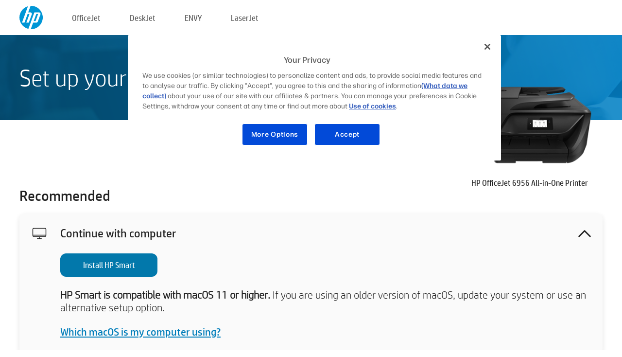

--- FILE ---
content_type: text/html;charset=UTF-8
request_url: https://123.hp.com/pr/en/devices/oj6956;jsessionid=A165A22B47208C250A1B209FD8BA6706;jsessionid=456C06403C44CAF29603931F8B393D90;jsessionid=157AC4D0FFC54071330902068037FE6A;jsessionid=433F13DF22E6B06F1906A6F503392ADD;jsessionid=29236A08C5A62C86DB4A9D13C5ACA28F;jsessionid=2C5C8EC665AD6AB42DD5BC3201B03434;jsessionid=CF9E620DE851A0CB302C5F89C7026E0D;jsessionid=AF9937125BD23AC69B69880555C5FABB;jsessionid=F9673C1B98C84DE5B8DE1704759CA441;jsessionid=2CFCBFA9B04F6F5D59A70134559E91F1;jsessionid=DE19DE78752431E673E60982F420EC7E;jsessionid=69B8D815DDEC587A1FC1ECD4244AD86C;jsessionid=9DAD2B642129D9388C4E8D9D5A751C9F;jsessionid=6B12E7E0C4DD0C08D73C075C5D9FBB66
body_size: 8363
content:
<!doctype html>
<html
  country="PR" lang="en" dir="ltr"
>
  <head>
    
    <meta content="IE=edge" http-equiv="X-UA-Compatible" />
    <meta content="hpi" name="company_code" />
    <meta content="IPG" name="bu" />
    <meta content="text/html; charset=UTF-8" http-equiv="Content-Type" />
    <!-- <meta content="Welcome to the simplest way to setup your printer from a computer or mobile device. Easily download software, connect to a network, and print across devices." name="description" /> -->
    <meta name="description" content="Welcome to the HP® Official website to setup your printer. Get started with your new printer by downloading the software. You will be able to connect the printer to a network and print across devices." />
    <meta content="hpexpnontridion" name="hp_design_version" />
    <meta
      content="hp drivers, hp driver, hp downloads, hp download drivers, hp printer drivers, hp printers drivers, hp scanner drivers, hp printer driver, hp print drivers, hp printer drivers download"
      name="keywords"
    />
    <meta content="support.drivers" name="lifecycle" />
    <meta content="Solutions" name="page_content" />
    <meta content="follow, index" name="robots" />
    <meta content="Segment Neutral" name="segment" />
    <meta name="target_country" content="pr" />
    <meta content=" R11849 " name="web_section_id" />
    <meta content="True" name="HandheldFriendly" />
    <meta content="width=device-width, initial-scale=1.0" name="viewport" />

    <!-- CSS  -->
    <link media="screen" rel="stylesheet" href="/resources/assets/css/page/123fontstyles.css" />
    <link media="screen" rel="stylesheet" href="/resources/assets/dist/application.min.css" />
    <link rel="stylesheet" href="/resources/assets/css/vendor/jquery.typeahead.min.css" type="text/css" />

    <!--  JavaScript -->
    <script src="/resources/assets/js/vendor/jquery/jquery-3.7.1.min.js"></script>

    <script defer="defer" src="/resources/assets/js/vendor/jquery/can.jquery.min.js" type="text/javascript"></script>

    <script async src="//www.hp.com/cma/ng/lib/exceptions/privacy-banner.js"></script>
    <script defer="defer" src="/resources/assets/js/page/tooltipster.main.min.js" type="text/javascript"></script>
    <script
      defer="defer"
      src="/resources/assets/js/page/tooltipster.bundle.min.js"
      type="text/javascript"
    ></script>
    <script defer="defer" src="https://www8.hp.com/caas/header-footer/us/en/default/latest.r?contentType=js&amp;hide_country_selector=true" type="text/javascript"></script>
    <script defer="defer" src="/resources/assets/js/vendor/base.min.js" type="text/javascript"></script>
    <script defer="defer" src="/resources/assets/dist/application.min.js" type="text/javascript"></script>

    <script type="text/javascript">
      //UDL Analytics - GTM tag
      (function (w, d, s, l, i) {
        w[l] = w[l] || [];
        w[l].push({
          "gtm.start": new Date().getTime(),
          event: "gtm.js",
        });
        var f = d.getElementsByTagName(s)[0],
          j = d.createElement(s),
          dl = l != "dataLayer" ? "&amp;l=" + l : "";
        j.async = true;
        j.src = "https://www.googletagmanager.com/gtm.js?id=" + i + dl;
        f.parentNode.insertBefore(j, f);
      })(window, document, "script", "dataLayer", "GTM-MZXB4R4");
    </script>
  
    <title>123.hp.com - HP OfficeJet 6956 All-in-One Printer HP Smart</title>
    <link rel="stylesheet" href="/resources/assets/css/page/flex-design.css" type="text/css" />
    <link rel="stylesheet" href="/resources/assets/css/page/desktop-hp+-windows.css" type="text/css" />
    <link rel="stylesheet" href="/resources/assets/css/page/swls-delay.css" type="text/css" />
    <link rel="stylesheet" href="/resources/assets/css/page/desktop-unified.css" type="text/css" />
    <script defer="defer" src="/resources/assets/js/page/common.js" type="text/javascript"></script>
    <script defer="defer" src="/resources/assets/js/page/flex-design.js" type="text/javascript"></script>
    <script
      defer="defer"
      src="/resources/assets/js/page/desktop-offline-driver.js"
      type="text/javascript"
    ></script>
    <script defer="defer" src="/resources/assets/js/page/desktop-hp+-windows.js" type="text/javascript"></script>
    <script defer="defer" src="/resources/assets/js/page/desktop-unified.js" type="text/javascript"></script>
    <script src="https://cdn.optimizely.com/js/11773710518.js"></script>
    <script type="text/javascript">
      /*<![CDATA[*/
      var printerTroubleshootUrl = "https:\/\/support.hp.com\/printer-setup";
      var printerVideoUrl = "https:\/\/support.hp.com";
      var airPrintSupportUrl = "https:\/\/support.hp.com\/document\/ish_1946968-1947068-16";
      var macVersionSupportUrl = "https:\/\/support.apple.com\/109033";
      var appStoreUrl = "macappstore:\/\/apps.apple.com\/us\/app\/hp-smart\/id1474276998?mt=12";
      var osType = "os x";
      var printerSetupUrl = "https:\/\/support.hp.com\/pr-en\/printer-setup";
      var deviceId = "oj6956";
      var deviceName = "HP OfficeJet 6956 All-in-One Printer";
      var goToHpUrl = "https:\/\/h20180.www2.hp.com\/apps\/Nav?h_product=known\u0026h_client=S-A-10020-1\u0026h_lang=en\u0026h_cc=pr\u0026h_pagetype=s-002";
      var localePath = "\/pr\/en";
      /*]]>*/
    </script>
    <script type="text/javascript">
      var pageName = "desktop-unified";
      if (deviceId !== "") {
        pageName = pageName + "_" + deviceId.toLowerCase();
      }

      dataLayer.push({
        event: "e_pageView",
        pageNameL5: pageName,
      });
    </script>
  </head>
  <body>
    <div
      class="header-123"
      id="header-123"
    >
      <div class="header-container">
        <div class="hp-logo">
          <a
            href="/pr/en/"
            title="123.hp.com - Printer setup from the HP® Official site"
          >
            <img alt="123.hp.com - Printer setup from the HP® Official site" src="/resources/assets/img/hp-logo.svg" />
          </a>
        </div>
        <ul class="header-menu">
          <li>
            <a href="/pr/en/printers/officejet"
              >OfficeJet</a
            >
          </li>
          <li>
            <a href="/pr/en/printers/deskjet"
              >DeskJet</a
            >
          </li>
          <li>
            <a href="/pr/en/printers/envy">ENVY</a>
          </li>
          <li>
            <a href="/pr/en/printers/laserjet"
              >LaserJet</a
            >
          </li>
        </ul>
      </div>
    </div>
    <div>
      <input id="supportUrl" value="https://h20180.www2.hp.com/apps/Nav?h_product=13403316&amp;h_client=S-A-10020-1&amp;h_lang=en&amp;h_cc=pr&amp;h_pagetype=s-002" type="hidden" />
      <input id="languageDirection" value="ltr" type="hidden" />
      <input id="lang" value="en" type="hidden" />
      <input id="hpContact" value="" type="hidden" />
    </div>
    <div id="one23-overlay"></div>
    <main class="vertical">
      <div class="horizontal centered standard-bg">
        <div class="main-content horizontal grow space-between">
          <div class="page-header vertical centered">
            <div>Set up your new HP printer</div>
          </div>
          
        </div>
      </div>
      <div class="hpplus-bg-white horizontal centered">
        <div class="main-content vertical">
          <div class="vertical side-images">
            <div class="printer-container">
              
              <img
                alt="printer"
                class="printer-image"
                src="/resources/printer_images/OJ6956/290x245.png"
              />
              <div class="printer-title">HP OfficeJet 6956 All-in-One Printer</div>
            </div>
          </div>
          <div class="vertical ie-wrap-fix">
            <div class="install-list">
              <div class="list-header">Recommended</div>
              <div class="list-item vertical" id="hpsmart-card">
                <div class="list-header arrow-header open">
                  <div class="list-header-left">
                    <div class="list-header-icon img-container">
                      <img src="/resources/assets/img/all_in_one.svg" />
                    </div>
                    <div>Continue with computer</div>
                  </div>
                  <div class="list-header-right">
                    <img src="/resources/assets/img/chevron_down_black.svg" />
                  </div>
                </div>
                <div class="list-content vertical wrap-sm open">
                  <div>
                    <button
                      class="btn btn-blue"
                      id="hpsmart-download"
                    >Install HP Smart</button>
                  </div>
                  <div class="text-main"><b>HP Smart is compatible with macOS 11 or higher.</b> If you are using an older version of macOS, update your system or use an alternative setup option.</div>
                  <div class="text-main">
                    <a id="mac-version-url">Which macOS is my computer using?</a>
                  </div>
                </div>
              </div>
              <div
                class="list-header"
              >Alternative setup options</div>
              <div class="list-item vertical" id="mobile-card">
                <div class="list-header arrow-header open">
                  <div class="list-header-left">
                    <div class="list-header-icon img-container icon-thin">
                      <img src="/resources/assets/img/mobile.svg" />
                    </div>
                    <div>Switch to a mobile device</div>
                  </div>
                  <div class="list-header-right">
                    <img src="/resources/assets/img/chevron_down_black.svg" />
                  </div>
                </div>
                <div class="list-content horizontal open">
                  <div class="horizontal">
                    <div class="bordered-qr-code img-container">
                      <img src="/resources/assets/img/123_qr_code.svg" />
                    </div>
                    <div class="vertical appstore-images space-around" id="app-store-images">
                      <img alt="Mac" id="macBadge" src="/resources/assets/img/app_store/ios/en.svg" />
                      <img alt="Android" id="androidBadge" src="/resources/assets/img/app_store/android/en.png" />
                    </div>
                  </div>
                  <div class="vertical ie-wrap-fix">
                    <div class="text-main">Use a mobile device for initial printer setup, including network connection. <b>Scan the QR code to get started.</b></div>
                  </div>
                </div>
              </div>
              <div class="list-item vertical" id="easystart-card">
                <div class="list-header arrow-header open">
                  <div class="list-header-left">
                    <div class="list-header-icon img-container icon-thin">
                      <img src="/resources/assets/img/apple.svg" />
                    </div>
                    <div>Print using HP Easy Start</div>
                  </div>
                  <div class="list-header-right">
                    <img src="/resources/assets/img/chevron_down_black.svg" />
                  </div>
                </div>
                <div class="list-content vertical open">
                  <div>
                    <button
                      class="btn btn-blue"
                      id="easystart-download"
                    >Install HP Easy Start</button>
                  </div>
                  <div class="text-main">HP Easy Start will connect your printer to a device, install print drivers and set up scanning features (if applicable).</div>
                </div>
              </div>
              
            </div>
            <div class="support-list">
              <div class="support-item troubleshoot">
                <div class="support-header horizontal support-header-printer">
                  <div class="support-header-icon">
                    <img src="/resources/assets/img/support_icon_printer.svg" />
                  </div>
                  <div class="support-note">Need help troubleshooting during printer setup?<br> <a id="printer-troubleshoot-url">Solve setup issues</a></div>
                </div>
              </div>
              <div class="support-item video">
                <div class="support-header horizontal support-header-printer">
                  <div class="support-header-icon">
                    <img src="/resources/assets/img/support_icon_video.svg" />
                  </div>
                  <div class="support-note">Find additional setup information and videos<br> <a id="printer-setup-url">Visit HP Support</a></div>
                </div>
              </div>
            </div>
          </div>
          <div id="country-selector-container">
      <div
        id="country-selector"
      >
        <i
          id="tooltip-image"
          class="sprite-sheet-flags sprite-flag sprite-flag-pr"
        ></i>
        <a class="tooltip country-tooltip" id="tooltip-text">Puerto Rico</a>
        <div class="down-tooltip" id="country-selector-tooltip" style="left: 0px; bottom: 35px; display: none">
          <div id="supported-countries">
      <div>
        <div>
          <div class="country-selector-header">Select your location/language</div>
          <table class="country-selector-table">
            <!-- Row 1 -->
            <tr>
              <td id="country-item">
      <div>
        <i
          class="sprite-sheet-flags sprite-flag sprite-flag-au"
        ></i>
        <a
          href="/au/en/devices/oj6956;jsessionid=A165A22B47208C250A1B209FD8BA6706;jsessionid=456C06403C44CAF29603931F8B393D90;jsessionid=157AC4D0FFC54071330902068037FE6A;jsessionid=433F13DF22E6B06F1906A6F503392ADD;jsessionid=29236A08C5A62C86DB4A9D13C5ACA28F;jsessionid=2C5C8EC665AD6AB42DD5BC3201B03434;jsessionid=CF9E620DE851A0CB302C5F89C7026E0D;jsessionid=AF9937125BD23AC69B69880555C5FABB;jsessionid=F9673C1B98C84DE5B8DE1704759CA441;jsessionid=2CFCBFA9B04F6F5D59A70134559E91F1;jsessionid=DE19DE78752431E673E60982F420EC7E;jsessionid=69B8D815DDEC587A1FC1ECD4244AD86C;jsessionid=9DAD2B642129D9388C4E8D9D5A751C9F;jsessionid=6B12E7E0C4DD0C08D73C075C5D9FBB66"
          id="au_en"
        >Australia</a>
      </div>
    </td>
              <td id="country-item">
      <div>
        <i
          class="sprite-sheet-flags sprite-flag sprite-flag-in"
        ></i>
        <a
          href="/in/en/devices/oj6956;jsessionid=A165A22B47208C250A1B209FD8BA6706;jsessionid=456C06403C44CAF29603931F8B393D90;jsessionid=157AC4D0FFC54071330902068037FE6A;jsessionid=433F13DF22E6B06F1906A6F503392ADD;jsessionid=29236A08C5A62C86DB4A9D13C5ACA28F;jsessionid=2C5C8EC665AD6AB42DD5BC3201B03434;jsessionid=CF9E620DE851A0CB302C5F89C7026E0D;jsessionid=AF9937125BD23AC69B69880555C5FABB;jsessionid=F9673C1B98C84DE5B8DE1704759CA441;jsessionid=2CFCBFA9B04F6F5D59A70134559E91F1;jsessionid=DE19DE78752431E673E60982F420EC7E;jsessionid=69B8D815DDEC587A1FC1ECD4244AD86C;jsessionid=9DAD2B642129D9388C4E8D9D5A751C9F;jsessionid=6B12E7E0C4DD0C08D73C075C5D9FBB66"
          id="in_en"
        >India</a>
      </div>
    </td>
              <td id="country-item">
      <div>
        <i
          class="sprite-sheet-flags sprite-flag sprite-flag-pl"
        ></i>
        <a
          href="/pl/pl/devices/oj6956;jsessionid=A165A22B47208C250A1B209FD8BA6706;jsessionid=456C06403C44CAF29603931F8B393D90;jsessionid=157AC4D0FFC54071330902068037FE6A;jsessionid=433F13DF22E6B06F1906A6F503392ADD;jsessionid=29236A08C5A62C86DB4A9D13C5ACA28F;jsessionid=2C5C8EC665AD6AB42DD5BC3201B03434;jsessionid=CF9E620DE851A0CB302C5F89C7026E0D;jsessionid=AF9937125BD23AC69B69880555C5FABB;jsessionid=F9673C1B98C84DE5B8DE1704759CA441;jsessionid=2CFCBFA9B04F6F5D59A70134559E91F1;jsessionid=DE19DE78752431E673E60982F420EC7E;jsessionid=69B8D815DDEC587A1FC1ECD4244AD86C;jsessionid=9DAD2B642129D9388C4E8D9D5A751C9F;jsessionid=6B12E7E0C4DD0C08D73C075C5D9FBB66"
          id="pl_pl"
        >Polska</a>
      </div>
    </td>
              <td id="country-item">
      <div>
        <i
          class="sprite-sheet-flags sprite-flag sprite-flag-us"
        ></i>
        <a
          href="/us/en/devices/oj6956;jsessionid=A165A22B47208C250A1B209FD8BA6706;jsessionid=456C06403C44CAF29603931F8B393D90;jsessionid=157AC4D0FFC54071330902068037FE6A;jsessionid=433F13DF22E6B06F1906A6F503392ADD;jsessionid=29236A08C5A62C86DB4A9D13C5ACA28F;jsessionid=2C5C8EC665AD6AB42DD5BC3201B03434;jsessionid=CF9E620DE851A0CB302C5F89C7026E0D;jsessionid=AF9937125BD23AC69B69880555C5FABB;jsessionid=F9673C1B98C84DE5B8DE1704759CA441;jsessionid=2CFCBFA9B04F6F5D59A70134559E91F1;jsessionid=DE19DE78752431E673E60982F420EC7E;jsessionid=69B8D815DDEC587A1FC1ECD4244AD86C;jsessionid=9DAD2B642129D9388C4E8D9D5A751C9F;jsessionid=6B12E7E0C4DD0C08D73C075C5D9FBB66"
          id="us_en"
        >United States</a>
      </div>
    </td>
            </tr>

            <!-- Row 2 -->
            <tr>
              <td id="country-item">
      <div>
        <i
          class="sprite-sheet-flags sprite-flag sprite-flag-at"
        ></i>
        <a
          href="/at/de/devices/oj6956;jsessionid=A165A22B47208C250A1B209FD8BA6706;jsessionid=456C06403C44CAF29603931F8B393D90;jsessionid=157AC4D0FFC54071330902068037FE6A;jsessionid=433F13DF22E6B06F1906A6F503392ADD;jsessionid=29236A08C5A62C86DB4A9D13C5ACA28F;jsessionid=2C5C8EC665AD6AB42DD5BC3201B03434;jsessionid=CF9E620DE851A0CB302C5F89C7026E0D;jsessionid=AF9937125BD23AC69B69880555C5FABB;jsessionid=F9673C1B98C84DE5B8DE1704759CA441;jsessionid=2CFCBFA9B04F6F5D59A70134559E91F1;jsessionid=DE19DE78752431E673E60982F420EC7E;jsessionid=69B8D815DDEC587A1FC1ECD4244AD86C;jsessionid=9DAD2B642129D9388C4E8D9D5A751C9F;jsessionid=6B12E7E0C4DD0C08D73C075C5D9FBB66"
          id="at_de"
        >Austria</a>
      </div>
    </td>
              <td id="country-item">
      <div>
        <i
          class="sprite-sheet-flags sprite-flag sprite-flag-ie"
        ></i>
        <a
          href="/ie/en/devices/oj6956;jsessionid=A165A22B47208C250A1B209FD8BA6706;jsessionid=456C06403C44CAF29603931F8B393D90;jsessionid=157AC4D0FFC54071330902068037FE6A;jsessionid=433F13DF22E6B06F1906A6F503392ADD;jsessionid=29236A08C5A62C86DB4A9D13C5ACA28F;jsessionid=2C5C8EC665AD6AB42DD5BC3201B03434;jsessionid=CF9E620DE851A0CB302C5F89C7026E0D;jsessionid=AF9937125BD23AC69B69880555C5FABB;jsessionid=F9673C1B98C84DE5B8DE1704759CA441;jsessionid=2CFCBFA9B04F6F5D59A70134559E91F1;jsessionid=DE19DE78752431E673E60982F420EC7E;jsessionid=69B8D815DDEC587A1FC1ECD4244AD86C;jsessionid=9DAD2B642129D9388C4E8D9D5A751C9F;jsessionid=6B12E7E0C4DD0C08D73C075C5D9FBB66"
          id="ie_en"
        >Ireland</a>
      </div>
    </td>
              <td id="country-item">
      <div>
        <i
          class="sprite-sheet-flags sprite-flag sprite-flag-pt"
        ></i>
        <a
          href="/pt/pt/devices/oj6956;jsessionid=A165A22B47208C250A1B209FD8BA6706;jsessionid=456C06403C44CAF29603931F8B393D90;jsessionid=157AC4D0FFC54071330902068037FE6A;jsessionid=433F13DF22E6B06F1906A6F503392ADD;jsessionid=29236A08C5A62C86DB4A9D13C5ACA28F;jsessionid=2C5C8EC665AD6AB42DD5BC3201B03434;jsessionid=CF9E620DE851A0CB302C5F89C7026E0D;jsessionid=AF9937125BD23AC69B69880555C5FABB;jsessionid=F9673C1B98C84DE5B8DE1704759CA441;jsessionid=2CFCBFA9B04F6F5D59A70134559E91F1;jsessionid=DE19DE78752431E673E60982F420EC7E;jsessionid=69B8D815DDEC587A1FC1ECD4244AD86C;jsessionid=9DAD2B642129D9388C4E8D9D5A751C9F;jsessionid=6B12E7E0C4DD0C08D73C075C5D9FBB66"
          id="pt_pt"
        >Portugal</a>
      </div>
    </td>
              <td id="country-item">
      <div>
        <i
          class="sprite-sheet-flags sprite-flag sprite-flag-bg"
        ></i>
        <a
          href="/bg/bg/devices/oj6956;jsessionid=A165A22B47208C250A1B209FD8BA6706;jsessionid=456C06403C44CAF29603931F8B393D90;jsessionid=157AC4D0FFC54071330902068037FE6A;jsessionid=433F13DF22E6B06F1906A6F503392ADD;jsessionid=29236A08C5A62C86DB4A9D13C5ACA28F;jsessionid=2C5C8EC665AD6AB42DD5BC3201B03434;jsessionid=CF9E620DE851A0CB302C5F89C7026E0D;jsessionid=AF9937125BD23AC69B69880555C5FABB;jsessionid=F9673C1B98C84DE5B8DE1704759CA441;jsessionid=2CFCBFA9B04F6F5D59A70134559E91F1;jsessionid=DE19DE78752431E673E60982F420EC7E;jsessionid=69B8D815DDEC587A1FC1ECD4244AD86C;jsessionid=9DAD2B642129D9388C4E8D9D5A751C9F;jsessionid=6B12E7E0C4DD0C08D73C075C5D9FBB66"
          id="bg_bg"
        >България</a>
      </div>
    </td>
            </tr>

            <!-- Row 3 -->
            <tr>
              <td id="country-item">
      <div>
        <i
          class="sprite-sheet-flags sprite-flag sprite-flag-be"
        ></i>
        <a
          href="/be/nl/devices/oj6956;jsessionid=A165A22B47208C250A1B209FD8BA6706;jsessionid=456C06403C44CAF29603931F8B393D90;jsessionid=157AC4D0FFC54071330902068037FE6A;jsessionid=433F13DF22E6B06F1906A6F503392ADD;jsessionid=29236A08C5A62C86DB4A9D13C5ACA28F;jsessionid=2C5C8EC665AD6AB42DD5BC3201B03434;jsessionid=CF9E620DE851A0CB302C5F89C7026E0D;jsessionid=AF9937125BD23AC69B69880555C5FABB;jsessionid=F9673C1B98C84DE5B8DE1704759CA441;jsessionid=2CFCBFA9B04F6F5D59A70134559E91F1;jsessionid=DE19DE78752431E673E60982F420EC7E;jsessionid=69B8D815DDEC587A1FC1ECD4244AD86C;jsessionid=9DAD2B642129D9388C4E8D9D5A751C9F;jsessionid=6B12E7E0C4DD0C08D73C075C5D9FBB66"
          id="be_nl"
        >België</a>
      </div>
    </td>
              <td id="country-item">
      <div>
        <i
          class="sprite-sheet-flags sprite-flag sprite-flag-it"
        ></i>
        <a
          href="/it/it/devices/oj6956;jsessionid=A165A22B47208C250A1B209FD8BA6706;jsessionid=456C06403C44CAF29603931F8B393D90;jsessionid=157AC4D0FFC54071330902068037FE6A;jsessionid=433F13DF22E6B06F1906A6F503392ADD;jsessionid=29236A08C5A62C86DB4A9D13C5ACA28F;jsessionid=2C5C8EC665AD6AB42DD5BC3201B03434;jsessionid=CF9E620DE851A0CB302C5F89C7026E0D;jsessionid=AF9937125BD23AC69B69880555C5FABB;jsessionid=F9673C1B98C84DE5B8DE1704759CA441;jsessionid=2CFCBFA9B04F6F5D59A70134559E91F1;jsessionid=DE19DE78752431E673E60982F420EC7E;jsessionid=69B8D815DDEC587A1FC1ECD4244AD86C;jsessionid=9DAD2B642129D9388C4E8D9D5A751C9F;jsessionid=6B12E7E0C4DD0C08D73C075C5D9FBB66"
          id="it_it"
        >Italia</a>
      </div>
    </td>
              <td id="country-item">
      <div>
        <i
          class="sprite-sheet-flags sprite-flag sprite-flag-pr"
        ></i>
        <a
          href="/pr/en/devices/oj6956;jsessionid=A165A22B47208C250A1B209FD8BA6706;jsessionid=456C06403C44CAF29603931F8B393D90;jsessionid=157AC4D0FFC54071330902068037FE6A;jsessionid=433F13DF22E6B06F1906A6F503392ADD;jsessionid=29236A08C5A62C86DB4A9D13C5ACA28F;jsessionid=2C5C8EC665AD6AB42DD5BC3201B03434;jsessionid=CF9E620DE851A0CB302C5F89C7026E0D;jsessionid=AF9937125BD23AC69B69880555C5FABB;jsessionid=F9673C1B98C84DE5B8DE1704759CA441;jsessionid=2CFCBFA9B04F6F5D59A70134559E91F1;jsessionid=DE19DE78752431E673E60982F420EC7E;jsessionid=69B8D815DDEC587A1FC1ECD4244AD86C;jsessionid=9DAD2B642129D9388C4E8D9D5A751C9F;jsessionid=6B12E7E0C4DD0C08D73C075C5D9FBB66"
          id="pr_en"
        >Puerto Rico</a>
      </div>
    </td>
              <td id="country-item">
      <div>
        <i
          class="sprite-sheet-flags sprite-flag sprite-flag-gr"
        ></i>
        <a
          href="/gr/el/devices/oj6956;jsessionid=A165A22B47208C250A1B209FD8BA6706;jsessionid=456C06403C44CAF29603931F8B393D90;jsessionid=157AC4D0FFC54071330902068037FE6A;jsessionid=433F13DF22E6B06F1906A6F503392ADD;jsessionid=29236A08C5A62C86DB4A9D13C5ACA28F;jsessionid=2C5C8EC665AD6AB42DD5BC3201B03434;jsessionid=CF9E620DE851A0CB302C5F89C7026E0D;jsessionid=AF9937125BD23AC69B69880555C5FABB;jsessionid=F9673C1B98C84DE5B8DE1704759CA441;jsessionid=2CFCBFA9B04F6F5D59A70134559E91F1;jsessionid=DE19DE78752431E673E60982F420EC7E;jsessionid=69B8D815DDEC587A1FC1ECD4244AD86C;jsessionid=9DAD2B642129D9388C4E8D9D5A751C9F;jsessionid=6B12E7E0C4DD0C08D73C075C5D9FBB66"
          id="gr_el"
        >Ελλάδα</a>
      </div>
    </td>
            </tr>

            <!-- Row 4 -->
            <tr>
              <td id="country-item">
      <div>
        <i
          class="sprite-sheet-flags sprite-flag sprite-flag-be"
        ></i>
        <a
          href="/be/fr/devices/oj6956;jsessionid=A165A22B47208C250A1B209FD8BA6706;jsessionid=456C06403C44CAF29603931F8B393D90;jsessionid=157AC4D0FFC54071330902068037FE6A;jsessionid=433F13DF22E6B06F1906A6F503392ADD;jsessionid=29236A08C5A62C86DB4A9D13C5ACA28F;jsessionid=2C5C8EC665AD6AB42DD5BC3201B03434;jsessionid=CF9E620DE851A0CB302C5F89C7026E0D;jsessionid=AF9937125BD23AC69B69880555C5FABB;jsessionid=F9673C1B98C84DE5B8DE1704759CA441;jsessionid=2CFCBFA9B04F6F5D59A70134559E91F1;jsessionid=DE19DE78752431E673E60982F420EC7E;jsessionid=69B8D815DDEC587A1FC1ECD4244AD86C;jsessionid=9DAD2B642129D9388C4E8D9D5A751C9F;jsessionid=6B12E7E0C4DD0C08D73C075C5D9FBB66"
          id="be_fr"
        >Belgique</a>
      </div>
    </td>
              <td id="country-item">
      <div>
        <i
          class="sprite-sheet-flags sprite-flag sprite-flag-lv"
        ></i>
        <a
          href="/lv/lv/devices/oj6956;jsessionid=A165A22B47208C250A1B209FD8BA6706;jsessionid=456C06403C44CAF29603931F8B393D90;jsessionid=157AC4D0FFC54071330902068037FE6A;jsessionid=433F13DF22E6B06F1906A6F503392ADD;jsessionid=29236A08C5A62C86DB4A9D13C5ACA28F;jsessionid=2C5C8EC665AD6AB42DD5BC3201B03434;jsessionid=CF9E620DE851A0CB302C5F89C7026E0D;jsessionid=AF9937125BD23AC69B69880555C5FABB;jsessionid=F9673C1B98C84DE5B8DE1704759CA441;jsessionid=2CFCBFA9B04F6F5D59A70134559E91F1;jsessionid=DE19DE78752431E673E60982F420EC7E;jsessionid=69B8D815DDEC587A1FC1ECD4244AD86C;jsessionid=9DAD2B642129D9388C4E8D9D5A751C9F;jsessionid=6B12E7E0C4DD0C08D73C075C5D9FBB66"
          id="lv_lv"
        >Latvija</a>
      </div>
    </td>
              <td id="country-item">
      <div>
        <i
          class="sprite-sheet-flags sprite-flag sprite-flag-ro"
        ></i>
        <a
          href="/ro/ro/devices/oj6956;jsessionid=A165A22B47208C250A1B209FD8BA6706;jsessionid=456C06403C44CAF29603931F8B393D90;jsessionid=157AC4D0FFC54071330902068037FE6A;jsessionid=433F13DF22E6B06F1906A6F503392ADD;jsessionid=29236A08C5A62C86DB4A9D13C5ACA28F;jsessionid=2C5C8EC665AD6AB42DD5BC3201B03434;jsessionid=CF9E620DE851A0CB302C5F89C7026E0D;jsessionid=AF9937125BD23AC69B69880555C5FABB;jsessionid=F9673C1B98C84DE5B8DE1704759CA441;jsessionid=2CFCBFA9B04F6F5D59A70134559E91F1;jsessionid=DE19DE78752431E673E60982F420EC7E;jsessionid=69B8D815DDEC587A1FC1ECD4244AD86C;jsessionid=9DAD2B642129D9388C4E8D9D5A751C9F;jsessionid=6B12E7E0C4DD0C08D73C075C5D9FBB66"
          id="ro_ro"
        >România</a>
      </div>
    </td>
              <td id="country-item">
      <div>
        <i
          class="sprite-sheet-flags sprite-flag sprite-flag-cy"
        ></i>
        <a
          href="/cy/el/devices/oj6956;jsessionid=A165A22B47208C250A1B209FD8BA6706;jsessionid=456C06403C44CAF29603931F8B393D90;jsessionid=157AC4D0FFC54071330902068037FE6A;jsessionid=433F13DF22E6B06F1906A6F503392ADD;jsessionid=29236A08C5A62C86DB4A9D13C5ACA28F;jsessionid=2C5C8EC665AD6AB42DD5BC3201B03434;jsessionid=CF9E620DE851A0CB302C5F89C7026E0D;jsessionid=AF9937125BD23AC69B69880555C5FABB;jsessionid=F9673C1B98C84DE5B8DE1704759CA441;jsessionid=2CFCBFA9B04F6F5D59A70134559E91F1;jsessionid=DE19DE78752431E673E60982F420EC7E;jsessionid=69B8D815DDEC587A1FC1ECD4244AD86C;jsessionid=9DAD2B642129D9388C4E8D9D5A751C9F;jsessionid=6B12E7E0C4DD0C08D73C075C5D9FBB66"
          id="cy_el"
        >Κύπρος</a>
      </div>
    </td>
            </tr>

            <!-- Row 5 -->
            <tr>
              <td id="country-item">
      <div>
        <i
          class="sprite-sheet-flags sprite-flag sprite-flag-br"
        ></i>
        <a
          href="/br/pt/devices/oj6956;jsessionid=A165A22B47208C250A1B209FD8BA6706;jsessionid=456C06403C44CAF29603931F8B393D90;jsessionid=157AC4D0FFC54071330902068037FE6A;jsessionid=433F13DF22E6B06F1906A6F503392ADD;jsessionid=29236A08C5A62C86DB4A9D13C5ACA28F;jsessionid=2C5C8EC665AD6AB42DD5BC3201B03434;jsessionid=CF9E620DE851A0CB302C5F89C7026E0D;jsessionid=AF9937125BD23AC69B69880555C5FABB;jsessionid=F9673C1B98C84DE5B8DE1704759CA441;jsessionid=2CFCBFA9B04F6F5D59A70134559E91F1;jsessionid=DE19DE78752431E673E60982F420EC7E;jsessionid=69B8D815DDEC587A1FC1ECD4244AD86C;jsessionid=9DAD2B642129D9388C4E8D9D5A751C9F;jsessionid=6B12E7E0C4DD0C08D73C075C5D9FBB66"
          id="br_pt"
        >Brasil</a>
      </div>
    </td>
              <td id="country-item">
      <div>
        <i
          class="sprite-sheet-flags sprite-flag sprite-flag-lt"
        ></i>
        <a
          href="/lt/lt/devices/oj6956;jsessionid=A165A22B47208C250A1B209FD8BA6706;jsessionid=456C06403C44CAF29603931F8B393D90;jsessionid=157AC4D0FFC54071330902068037FE6A;jsessionid=433F13DF22E6B06F1906A6F503392ADD;jsessionid=29236A08C5A62C86DB4A9D13C5ACA28F;jsessionid=2C5C8EC665AD6AB42DD5BC3201B03434;jsessionid=CF9E620DE851A0CB302C5F89C7026E0D;jsessionid=AF9937125BD23AC69B69880555C5FABB;jsessionid=F9673C1B98C84DE5B8DE1704759CA441;jsessionid=2CFCBFA9B04F6F5D59A70134559E91F1;jsessionid=DE19DE78752431E673E60982F420EC7E;jsessionid=69B8D815DDEC587A1FC1ECD4244AD86C;jsessionid=9DAD2B642129D9388C4E8D9D5A751C9F;jsessionid=6B12E7E0C4DD0C08D73C075C5D9FBB66"
          id="lt_lt"
        >Lietuva</a>
      </div>
    </td>
              <td id="country-item">
      <div>
        <i
          class="sprite-sheet-flags sprite-flag sprite-flag-ch"
        ></i>
        <a
          href="/ch/de/devices/oj6956;jsessionid=A165A22B47208C250A1B209FD8BA6706;jsessionid=456C06403C44CAF29603931F8B393D90;jsessionid=157AC4D0FFC54071330902068037FE6A;jsessionid=433F13DF22E6B06F1906A6F503392ADD;jsessionid=29236A08C5A62C86DB4A9D13C5ACA28F;jsessionid=2C5C8EC665AD6AB42DD5BC3201B03434;jsessionid=CF9E620DE851A0CB302C5F89C7026E0D;jsessionid=AF9937125BD23AC69B69880555C5FABB;jsessionid=F9673C1B98C84DE5B8DE1704759CA441;jsessionid=2CFCBFA9B04F6F5D59A70134559E91F1;jsessionid=DE19DE78752431E673E60982F420EC7E;jsessionid=69B8D815DDEC587A1FC1ECD4244AD86C;jsessionid=9DAD2B642129D9388C4E8D9D5A751C9F;jsessionid=6B12E7E0C4DD0C08D73C075C5D9FBB66"
          id="ch_de"
        >Schweiz</a>
      </div>
    </td>
              <td id="country-item">
      <div>
        <i
          class="sprite-sheet-flags sprite-flag sprite-flag-ru"
        ></i>
        <a
          href="/ru/ru/devices/oj6956;jsessionid=A165A22B47208C250A1B209FD8BA6706;jsessionid=456C06403C44CAF29603931F8B393D90;jsessionid=157AC4D0FFC54071330902068037FE6A;jsessionid=433F13DF22E6B06F1906A6F503392ADD;jsessionid=29236A08C5A62C86DB4A9D13C5ACA28F;jsessionid=2C5C8EC665AD6AB42DD5BC3201B03434;jsessionid=CF9E620DE851A0CB302C5F89C7026E0D;jsessionid=AF9937125BD23AC69B69880555C5FABB;jsessionid=F9673C1B98C84DE5B8DE1704759CA441;jsessionid=2CFCBFA9B04F6F5D59A70134559E91F1;jsessionid=DE19DE78752431E673E60982F420EC7E;jsessionid=69B8D815DDEC587A1FC1ECD4244AD86C;jsessionid=9DAD2B642129D9388C4E8D9D5A751C9F;jsessionid=6B12E7E0C4DD0C08D73C075C5D9FBB66"
          id="ru_ru"
        >Россия</a>
      </div>
    </td>
            </tr>

            <!-- Row 6 -->
            <tr>
              <td id="country-item">
      <div>
        <i
          class="sprite-sheet-flags sprite-flag sprite-flag-ca"
        ></i>
        <a
          href="/ca/en/devices/oj6956;jsessionid=A165A22B47208C250A1B209FD8BA6706;jsessionid=456C06403C44CAF29603931F8B393D90;jsessionid=157AC4D0FFC54071330902068037FE6A;jsessionid=433F13DF22E6B06F1906A6F503392ADD;jsessionid=29236A08C5A62C86DB4A9D13C5ACA28F;jsessionid=2C5C8EC665AD6AB42DD5BC3201B03434;jsessionid=CF9E620DE851A0CB302C5F89C7026E0D;jsessionid=AF9937125BD23AC69B69880555C5FABB;jsessionid=F9673C1B98C84DE5B8DE1704759CA441;jsessionid=2CFCBFA9B04F6F5D59A70134559E91F1;jsessionid=DE19DE78752431E673E60982F420EC7E;jsessionid=69B8D815DDEC587A1FC1ECD4244AD86C;jsessionid=9DAD2B642129D9388C4E8D9D5A751C9F;jsessionid=6B12E7E0C4DD0C08D73C075C5D9FBB66"
          id="ca_en"
        >Canada</a>
      </div>
    </td>
              <td id="country-item">
      <div>
        <i
          class="sprite-sheet-flags sprite-flag sprite-flag-lu"
        ></i>
        <a
          href="/lu/fr/devices/oj6956;jsessionid=A165A22B47208C250A1B209FD8BA6706;jsessionid=456C06403C44CAF29603931F8B393D90;jsessionid=157AC4D0FFC54071330902068037FE6A;jsessionid=433F13DF22E6B06F1906A6F503392ADD;jsessionid=29236A08C5A62C86DB4A9D13C5ACA28F;jsessionid=2C5C8EC665AD6AB42DD5BC3201B03434;jsessionid=CF9E620DE851A0CB302C5F89C7026E0D;jsessionid=AF9937125BD23AC69B69880555C5FABB;jsessionid=F9673C1B98C84DE5B8DE1704759CA441;jsessionid=2CFCBFA9B04F6F5D59A70134559E91F1;jsessionid=DE19DE78752431E673E60982F420EC7E;jsessionid=69B8D815DDEC587A1FC1ECD4244AD86C;jsessionid=9DAD2B642129D9388C4E8D9D5A751C9F;jsessionid=6B12E7E0C4DD0C08D73C075C5D9FBB66"
          id="lu_fr"
        >Luxembourg</a>
      </div>
    </td>
              <td id="country-item">
      <div>
        <i
          class="sprite-sheet-flags sprite-flag sprite-flag-si"
        ></i>
        <a
          href="/si/sl/devices/oj6956;jsessionid=A165A22B47208C250A1B209FD8BA6706;jsessionid=456C06403C44CAF29603931F8B393D90;jsessionid=157AC4D0FFC54071330902068037FE6A;jsessionid=433F13DF22E6B06F1906A6F503392ADD;jsessionid=29236A08C5A62C86DB4A9D13C5ACA28F;jsessionid=2C5C8EC665AD6AB42DD5BC3201B03434;jsessionid=CF9E620DE851A0CB302C5F89C7026E0D;jsessionid=AF9937125BD23AC69B69880555C5FABB;jsessionid=F9673C1B98C84DE5B8DE1704759CA441;jsessionid=2CFCBFA9B04F6F5D59A70134559E91F1;jsessionid=DE19DE78752431E673E60982F420EC7E;jsessionid=69B8D815DDEC587A1FC1ECD4244AD86C;jsessionid=9DAD2B642129D9388C4E8D9D5A751C9F;jsessionid=6B12E7E0C4DD0C08D73C075C5D9FBB66"
          id="si_sl"
        >Slovenija</a>
      </div>
    </td>
              <td id="country-item">
      <div>
        <i
          class="sprite-sheet-flags sprite-flag sprite-flag-il"
        ></i>
        <a
          href="/il/he/devices/oj6956;jsessionid=A165A22B47208C250A1B209FD8BA6706;jsessionid=456C06403C44CAF29603931F8B393D90;jsessionid=157AC4D0FFC54071330902068037FE6A;jsessionid=433F13DF22E6B06F1906A6F503392ADD;jsessionid=29236A08C5A62C86DB4A9D13C5ACA28F;jsessionid=2C5C8EC665AD6AB42DD5BC3201B03434;jsessionid=CF9E620DE851A0CB302C5F89C7026E0D;jsessionid=AF9937125BD23AC69B69880555C5FABB;jsessionid=F9673C1B98C84DE5B8DE1704759CA441;jsessionid=2CFCBFA9B04F6F5D59A70134559E91F1;jsessionid=DE19DE78752431E673E60982F420EC7E;jsessionid=69B8D815DDEC587A1FC1ECD4244AD86C;jsessionid=9DAD2B642129D9388C4E8D9D5A751C9F;jsessionid=6B12E7E0C4DD0C08D73C075C5D9FBB66"
          id="il_he"
        >עברית</a>
      </div>
    </td>
            </tr>

            <!-- Row 7 -->
            <tr>
              <td id="country-item">
      <div>
        <i
          class="sprite-sheet-flags sprite-flag sprite-flag-ca"
        ></i>
        <a
          href="/ca/fr/devices/oj6956;jsessionid=A165A22B47208C250A1B209FD8BA6706;jsessionid=456C06403C44CAF29603931F8B393D90;jsessionid=157AC4D0FFC54071330902068037FE6A;jsessionid=433F13DF22E6B06F1906A6F503392ADD;jsessionid=29236A08C5A62C86DB4A9D13C5ACA28F;jsessionid=2C5C8EC665AD6AB42DD5BC3201B03434;jsessionid=CF9E620DE851A0CB302C5F89C7026E0D;jsessionid=AF9937125BD23AC69B69880555C5FABB;jsessionid=F9673C1B98C84DE5B8DE1704759CA441;jsessionid=2CFCBFA9B04F6F5D59A70134559E91F1;jsessionid=DE19DE78752431E673E60982F420EC7E;jsessionid=69B8D815DDEC587A1FC1ECD4244AD86C;jsessionid=9DAD2B642129D9388C4E8D9D5A751C9F;jsessionid=6B12E7E0C4DD0C08D73C075C5D9FBB66"
          id="ca_fr"
        >Canada - Français</a>
      </div>
    </td>
              <td id="country-item">
      <div>
        <i
          class="sprite-sheet-flags sprite-flag sprite-flag-hu"
        ></i>
        <a
          href="/hu/hu/devices/oj6956;jsessionid=A165A22B47208C250A1B209FD8BA6706;jsessionid=456C06403C44CAF29603931F8B393D90;jsessionid=157AC4D0FFC54071330902068037FE6A;jsessionid=433F13DF22E6B06F1906A6F503392ADD;jsessionid=29236A08C5A62C86DB4A9D13C5ACA28F;jsessionid=2C5C8EC665AD6AB42DD5BC3201B03434;jsessionid=CF9E620DE851A0CB302C5F89C7026E0D;jsessionid=AF9937125BD23AC69B69880555C5FABB;jsessionid=F9673C1B98C84DE5B8DE1704759CA441;jsessionid=2CFCBFA9B04F6F5D59A70134559E91F1;jsessionid=DE19DE78752431E673E60982F420EC7E;jsessionid=69B8D815DDEC587A1FC1ECD4244AD86C;jsessionid=9DAD2B642129D9388C4E8D9D5A751C9F;jsessionid=6B12E7E0C4DD0C08D73C075C5D9FBB66"
          id="hu_hu"
        >Magyarország</a>
      </div>
    </td>
              <td id="country-item">
      <div>
        <i
          class="sprite-sheet-flags sprite-flag sprite-flag-sk"
        ></i>
        <a
          href="/sk/sk/devices/oj6956;jsessionid=A165A22B47208C250A1B209FD8BA6706;jsessionid=456C06403C44CAF29603931F8B393D90;jsessionid=157AC4D0FFC54071330902068037FE6A;jsessionid=433F13DF22E6B06F1906A6F503392ADD;jsessionid=29236A08C5A62C86DB4A9D13C5ACA28F;jsessionid=2C5C8EC665AD6AB42DD5BC3201B03434;jsessionid=CF9E620DE851A0CB302C5F89C7026E0D;jsessionid=AF9937125BD23AC69B69880555C5FABB;jsessionid=F9673C1B98C84DE5B8DE1704759CA441;jsessionid=2CFCBFA9B04F6F5D59A70134559E91F1;jsessionid=DE19DE78752431E673E60982F420EC7E;jsessionid=69B8D815DDEC587A1FC1ECD4244AD86C;jsessionid=9DAD2B642129D9388C4E8D9D5A751C9F;jsessionid=6B12E7E0C4DD0C08D73C075C5D9FBB66"
          id="sk_sk"
        >Slovensko</a>
      </div>
    </td>
              <td id="country-item">
      <div>
        <i
          class="sprite-sheet-flags sprite-flag sprite-flag-ae"
        ></i>
        <a
          href="/ae/ar/devices/oj6956;jsessionid=A165A22B47208C250A1B209FD8BA6706;jsessionid=456C06403C44CAF29603931F8B393D90;jsessionid=157AC4D0FFC54071330902068037FE6A;jsessionid=433F13DF22E6B06F1906A6F503392ADD;jsessionid=29236A08C5A62C86DB4A9D13C5ACA28F;jsessionid=2C5C8EC665AD6AB42DD5BC3201B03434;jsessionid=CF9E620DE851A0CB302C5F89C7026E0D;jsessionid=AF9937125BD23AC69B69880555C5FABB;jsessionid=F9673C1B98C84DE5B8DE1704759CA441;jsessionid=2CFCBFA9B04F6F5D59A70134559E91F1;jsessionid=DE19DE78752431E673E60982F420EC7E;jsessionid=69B8D815DDEC587A1FC1ECD4244AD86C;jsessionid=9DAD2B642129D9388C4E8D9D5A751C9F;jsessionid=6B12E7E0C4DD0C08D73C075C5D9FBB66"
          id="ae_ar"
        >الشرق الأوسط</a>
      </div>
    </td>
            </tr>

            <!-- Row 8 -->
            <tr>
              <td id="country-item">
      <div>
        <i
          class="sprite-sheet-flags sprite-flag sprite-flag-cz"
        ></i>
        <a
          href="/cz/cs/devices/oj6956;jsessionid=A165A22B47208C250A1B209FD8BA6706;jsessionid=456C06403C44CAF29603931F8B393D90;jsessionid=157AC4D0FFC54071330902068037FE6A;jsessionid=433F13DF22E6B06F1906A6F503392ADD;jsessionid=29236A08C5A62C86DB4A9D13C5ACA28F;jsessionid=2C5C8EC665AD6AB42DD5BC3201B03434;jsessionid=CF9E620DE851A0CB302C5F89C7026E0D;jsessionid=AF9937125BD23AC69B69880555C5FABB;jsessionid=F9673C1B98C84DE5B8DE1704759CA441;jsessionid=2CFCBFA9B04F6F5D59A70134559E91F1;jsessionid=DE19DE78752431E673E60982F420EC7E;jsessionid=69B8D815DDEC587A1FC1ECD4244AD86C;jsessionid=9DAD2B642129D9388C4E8D9D5A751C9F;jsessionid=6B12E7E0C4DD0C08D73C075C5D9FBB66"
          id="cz_cs"
        >Česká republika</a>
      </div>
    </td>
              <td id="country-item">
      <div>
        <i
          class="sprite-sheet-flags sprite-flag sprite-flag-mt"
        ></i>
        <a
          href="/mt/en/devices/oj6956;jsessionid=A165A22B47208C250A1B209FD8BA6706;jsessionid=456C06403C44CAF29603931F8B393D90;jsessionid=157AC4D0FFC54071330902068037FE6A;jsessionid=433F13DF22E6B06F1906A6F503392ADD;jsessionid=29236A08C5A62C86DB4A9D13C5ACA28F;jsessionid=2C5C8EC665AD6AB42DD5BC3201B03434;jsessionid=CF9E620DE851A0CB302C5F89C7026E0D;jsessionid=AF9937125BD23AC69B69880555C5FABB;jsessionid=F9673C1B98C84DE5B8DE1704759CA441;jsessionid=2CFCBFA9B04F6F5D59A70134559E91F1;jsessionid=DE19DE78752431E673E60982F420EC7E;jsessionid=69B8D815DDEC587A1FC1ECD4244AD86C;jsessionid=9DAD2B642129D9388C4E8D9D5A751C9F;jsessionid=6B12E7E0C4DD0C08D73C075C5D9FBB66"
          id="mt_en"
        >Malta</a>
      </div>
    </td>
              <td id="country-item">
      <div>
        <i
          class="sprite-sheet-flags sprite-flag sprite-flag-ch"
        ></i>
        <a
          href="/ch/fr/devices/oj6956;jsessionid=A165A22B47208C250A1B209FD8BA6706;jsessionid=456C06403C44CAF29603931F8B393D90;jsessionid=157AC4D0FFC54071330902068037FE6A;jsessionid=433F13DF22E6B06F1906A6F503392ADD;jsessionid=29236A08C5A62C86DB4A9D13C5ACA28F;jsessionid=2C5C8EC665AD6AB42DD5BC3201B03434;jsessionid=CF9E620DE851A0CB302C5F89C7026E0D;jsessionid=AF9937125BD23AC69B69880555C5FABB;jsessionid=F9673C1B98C84DE5B8DE1704759CA441;jsessionid=2CFCBFA9B04F6F5D59A70134559E91F1;jsessionid=DE19DE78752431E673E60982F420EC7E;jsessionid=69B8D815DDEC587A1FC1ECD4244AD86C;jsessionid=9DAD2B642129D9388C4E8D9D5A751C9F;jsessionid=6B12E7E0C4DD0C08D73C075C5D9FBB66"
          id="ch_fr"
        >Suisse</a>
      </div>
    </td>
              <td id="country-item">
      <div>
        <i
          class="sprite-sheet-flags sprite-flag sprite-flag-sa"
        ></i>
        <a
          href="/sa/ar/devices/oj6956;jsessionid=A165A22B47208C250A1B209FD8BA6706;jsessionid=456C06403C44CAF29603931F8B393D90;jsessionid=157AC4D0FFC54071330902068037FE6A;jsessionid=433F13DF22E6B06F1906A6F503392ADD;jsessionid=29236A08C5A62C86DB4A9D13C5ACA28F;jsessionid=2C5C8EC665AD6AB42DD5BC3201B03434;jsessionid=CF9E620DE851A0CB302C5F89C7026E0D;jsessionid=AF9937125BD23AC69B69880555C5FABB;jsessionid=F9673C1B98C84DE5B8DE1704759CA441;jsessionid=2CFCBFA9B04F6F5D59A70134559E91F1;jsessionid=DE19DE78752431E673E60982F420EC7E;jsessionid=69B8D815DDEC587A1FC1ECD4244AD86C;jsessionid=9DAD2B642129D9388C4E8D9D5A751C9F;jsessionid=6B12E7E0C4DD0C08D73C075C5D9FBB66"
          id="sa_ar"
        >المملكة العربية السعودية</a>
      </div>
    </td>
            </tr>

            <!-- Row 9 -->
            <tr>
              <td id="country-item">
      <div>
        <i
          class="sprite-sheet-flags sprite-flag sprite-flag-dk"
        ></i>
        <a
          href="/dk/da/devices/oj6956;jsessionid=A165A22B47208C250A1B209FD8BA6706;jsessionid=456C06403C44CAF29603931F8B393D90;jsessionid=157AC4D0FFC54071330902068037FE6A;jsessionid=433F13DF22E6B06F1906A6F503392ADD;jsessionid=29236A08C5A62C86DB4A9D13C5ACA28F;jsessionid=2C5C8EC665AD6AB42DD5BC3201B03434;jsessionid=CF9E620DE851A0CB302C5F89C7026E0D;jsessionid=AF9937125BD23AC69B69880555C5FABB;jsessionid=F9673C1B98C84DE5B8DE1704759CA441;jsessionid=2CFCBFA9B04F6F5D59A70134559E91F1;jsessionid=DE19DE78752431E673E60982F420EC7E;jsessionid=69B8D815DDEC587A1FC1ECD4244AD86C;jsessionid=9DAD2B642129D9388C4E8D9D5A751C9F;jsessionid=6B12E7E0C4DD0C08D73C075C5D9FBB66"
          id="dk_da"
        >Danmark</a>
      </div>
    </td>
              <td id="country-item">
      <div>
        <i
          class="sprite-sheet-flags sprite-flag sprite-flag-mx"
        ></i>
        <a
          href="/mx/es/devices/oj6956;jsessionid=A165A22B47208C250A1B209FD8BA6706;jsessionid=456C06403C44CAF29603931F8B393D90;jsessionid=157AC4D0FFC54071330902068037FE6A;jsessionid=433F13DF22E6B06F1906A6F503392ADD;jsessionid=29236A08C5A62C86DB4A9D13C5ACA28F;jsessionid=2C5C8EC665AD6AB42DD5BC3201B03434;jsessionid=CF9E620DE851A0CB302C5F89C7026E0D;jsessionid=AF9937125BD23AC69B69880555C5FABB;jsessionid=F9673C1B98C84DE5B8DE1704759CA441;jsessionid=2CFCBFA9B04F6F5D59A70134559E91F1;jsessionid=DE19DE78752431E673E60982F420EC7E;jsessionid=69B8D815DDEC587A1FC1ECD4244AD86C;jsessionid=9DAD2B642129D9388C4E8D9D5A751C9F;jsessionid=6B12E7E0C4DD0C08D73C075C5D9FBB66"
          id="mx_es"
        >México</a>
      </div>
    </td>
              <td id="country-item">
      <div>
        <i
          class="sprite-sheet-flags sprite-flag sprite-flag-fi"
        ></i>
        <a
          href="/fi/fi/devices/oj6956;jsessionid=A165A22B47208C250A1B209FD8BA6706;jsessionid=456C06403C44CAF29603931F8B393D90;jsessionid=157AC4D0FFC54071330902068037FE6A;jsessionid=433F13DF22E6B06F1906A6F503392ADD;jsessionid=29236A08C5A62C86DB4A9D13C5ACA28F;jsessionid=2C5C8EC665AD6AB42DD5BC3201B03434;jsessionid=CF9E620DE851A0CB302C5F89C7026E0D;jsessionid=AF9937125BD23AC69B69880555C5FABB;jsessionid=F9673C1B98C84DE5B8DE1704759CA441;jsessionid=2CFCBFA9B04F6F5D59A70134559E91F1;jsessionid=DE19DE78752431E673E60982F420EC7E;jsessionid=69B8D815DDEC587A1FC1ECD4244AD86C;jsessionid=9DAD2B642129D9388C4E8D9D5A751C9F;jsessionid=6B12E7E0C4DD0C08D73C075C5D9FBB66"
          id="fi_fi"
        >Suomi</a>
      </div>
    </td>
              <td id="country-item">
      <div>
        <i
          class="sprite-sheet-flags sprite-flag sprite-flag-kr"
        ></i>
        <a
          href="/kr/ko/devices/oj6956;jsessionid=A165A22B47208C250A1B209FD8BA6706;jsessionid=456C06403C44CAF29603931F8B393D90;jsessionid=157AC4D0FFC54071330902068037FE6A;jsessionid=433F13DF22E6B06F1906A6F503392ADD;jsessionid=29236A08C5A62C86DB4A9D13C5ACA28F;jsessionid=2C5C8EC665AD6AB42DD5BC3201B03434;jsessionid=CF9E620DE851A0CB302C5F89C7026E0D;jsessionid=AF9937125BD23AC69B69880555C5FABB;jsessionid=F9673C1B98C84DE5B8DE1704759CA441;jsessionid=2CFCBFA9B04F6F5D59A70134559E91F1;jsessionid=DE19DE78752431E673E60982F420EC7E;jsessionid=69B8D815DDEC587A1FC1ECD4244AD86C;jsessionid=9DAD2B642129D9388C4E8D9D5A751C9F;jsessionid=6B12E7E0C4DD0C08D73C075C5D9FBB66"
          id="kr_ko"
        >한국</a>
      </div>
    </td>
            </tr>

            <!-- Row 10 -->
            <tr>
              <td id="country-item">
      <div>
        <i
          class="sprite-sheet-flags sprite-flag sprite-flag-de"
        ></i>
        <a
          href="/de/de/devices/oj6956;jsessionid=A165A22B47208C250A1B209FD8BA6706;jsessionid=456C06403C44CAF29603931F8B393D90;jsessionid=157AC4D0FFC54071330902068037FE6A;jsessionid=433F13DF22E6B06F1906A6F503392ADD;jsessionid=29236A08C5A62C86DB4A9D13C5ACA28F;jsessionid=2C5C8EC665AD6AB42DD5BC3201B03434;jsessionid=CF9E620DE851A0CB302C5F89C7026E0D;jsessionid=AF9937125BD23AC69B69880555C5FABB;jsessionid=F9673C1B98C84DE5B8DE1704759CA441;jsessionid=2CFCBFA9B04F6F5D59A70134559E91F1;jsessionid=DE19DE78752431E673E60982F420EC7E;jsessionid=69B8D815DDEC587A1FC1ECD4244AD86C;jsessionid=9DAD2B642129D9388C4E8D9D5A751C9F;jsessionid=6B12E7E0C4DD0C08D73C075C5D9FBB66"
          id="de_de"
        >Deutschland</a>
      </div>
    </td>
              <td id="country-item">
      <div>
        <i
          class="sprite-sheet-flags sprite-flag sprite-flag-nl"
        ></i>
        <a
          href="/nl/nl/devices/oj6956;jsessionid=A165A22B47208C250A1B209FD8BA6706;jsessionid=456C06403C44CAF29603931F8B393D90;jsessionid=157AC4D0FFC54071330902068037FE6A;jsessionid=433F13DF22E6B06F1906A6F503392ADD;jsessionid=29236A08C5A62C86DB4A9D13C5ACA28F;jsessionid=2C5C8EC665AD6AB42DD5BC3201B03434;jsessionid=CF9E620DE851A0CB302C5F89C7026E0D;jsessionid=AF9937125BD23AC69B69880555C5FABB;jsessionid=F9673C1B98C84DE5B8DE1704759CA441;jsessionid=2CFCBFA9B04F6F5D59A70134559E91F1;jsessionid=DE19DE78752431E673E60982F420EC7E;jsessionid=69B8D815DDEC587A1FC1ECD4244AD86C;jsessionid=9DAD2B642129D9388C4E8D9D5A751C9F;jsessionid=6B12E7E0C4DD0C08D73C075C5D9FBB66"
          id="nl_nl"
        >Nederland</a>
      </div>
    </td>
              <td id="country-item">
      <div>
        <i
          class="sprite-sheet-flags sprite-flag sprite-flag-se"
        ></i>
        <a
          href="/se/sv/devices/oj6956;jsessionid=A165A22B47208C250A1B209FD8BA6706;jsessionid=456C06403C44CAF29603931F8B393D90;jsessionid=157AC4D0FFC54071330902068037FE6A;jsessionid=433F13DF22E6B06F1906A6F503392ADD;jsessionid=29236A08C5A62C86DB4A9D13C5ACA28F;jsessionid=2C5C8EC665AD6AB42DD5BC3201B03434;jsessionid=CF9E620DE851A0CB302C5F89C7026E0D;jsessionid=AF9937125BD23AC69B69880555C5FABB;jsessionid=F9673C1B98C84DE5B8DE1704759CA441;jsessionid=2CFCBFA9B04F6F5D59A70134559E91F1;jsessionid=DE19DE78752431E673E60982F420EC7E;jsessionid=69B8D815DDEC587A1FC1ECD4244AD86C;jsessionid=9DAD2B642129D9388C4E8D9D5A751C9F;jsessionid=6B12E7E0C4DD0C08D73C075C5D9FBB66"
          id="se_sv"
        >Sverige</a>
      </div>
    </td>
              <td id="country-item">
      <div>
        <i
          class="sprite-sheet-flags sprite-flag sprite-flag-jp"
        ></i>
        <a
          href="/jp/ja/devices/oj6956;jsessionid=A165A22B47208C250A1B209FD8BA6706;jsessionid=456C06403C44CAF29603931F8B393D90;jsessionid=157AC4D0FFC54071330902068037FE6A;jsessionid=433F13DF22E6B06F1906A6F503392ADD;jsessionid=29236A08C5A62C86DB4A9D13C5ACA28F;jsessionid=2C5C8EC665AD6AB42DD5BC3201B03434;jsessionid=CF9E620DE851A0CB302C5F89C7026E0D;jsessionid=AF9937125BD23AC69B69880555C5FABB;jsessionid=F9673C1B98C84DE5B8DE1704759CA441;jsessionid=2CFCBFA9B04F6F5D59A70134559E91F1;jsessionid=DE19DE78752431E673E60982F420EC7E;jsessionid=69B8D815DDEC587A1FC1ECD4244AD86C;jsessionid=9DAD2B642129D9388C4E8D9D5A751C9F;jsessionid=6B12E7E0C4DD0C08D73C075C5D9FBB66"
          id="jp_ja"
        >日本</a>
      </div>
    </td>
            </tr>

            <!-- Row 11 -->
            <tr>
              <td id="country-item">
      <div>
        <i
          class="sprite-sheet-flags sprite-flag sprite-flag-ee"
        ></i>
        <a
          href="/ee/et/devices/oj6956;jsessionid=A165A22B47208C250A1B209FD8BA6706;jsessionid=456C06403C44CAF29603931F8B393D90;jsessionid=157AC4D0FFC54071330902068037FE6A;jsessionid=433F13DF22E6B06F1906A6F503392ADD;jsessionid=29236A08C5A62C86DB4A9D13C5ACA28F;jsessionid=2C5C8EC665AD6AB42DD5BC3201B03434;jsessionid=CF9E620DE851A0CB302C5F89C7026E0D;jsessionid=AF9937125BD23AC69B69880555C5FABB;jsessionid=F9673C1B98C84DE5B8DE1704759CA441;jsessionid=2CFCBFA9B04F6F5D59A70134559E91F1;jsessionid=DE19DE78752431E673E60982F420EC7E;jsessionid=69B8D815DDEC587A1FC1ECD4244AD86C;jsessionid=9DAD2B642129D9388C4E8D9D5A751C9F;jsessionid=6B12E7E0C4DD0C08D73C075C5D9FBB66"
          id="ee_et"
        >Eesti</a>
      </div>
    </td>
              <td id="country-item">
      <div>
        <i
          class="sprite-sheet-flags sprite-flag sprite-flag-nz"
        ></i>
        <a
          href="/nz/en/devices/oj6956;jsessionid=A165A22B47208C250A1B209FD8BA6706;jsessionid=456C06403C44CAF29603931F8B393D90;jsessionid=157AC4D0FFC54071330902068037FE6A;jsessionid=433F13DF22E6B06F1906A6F503392ADD;jsessionid=29236A08C5A62C86DB4A9D13C5ACA28F;jsessionid=2C5C8EC665AD6AB42DD5BC3201B03434;jsessionid=CF9E620DE851A0CB302C5F89C7026E0D;jsessionid=AF9937125BD23AC69B69880555C5FABB;jsessionid=F9673C1B98C84DE5B8DE1704759CA441;jsessionid=2CFCBFA9B04F6F5D59A70134559E91F1;jsessionid=DE19DE78752431E673E60982F420EC7E;jsessionid=69B8D815DDEC587A1FC1ECD4244AD86C;jsessionid=9DAD2B642129D9388C4E8D9D5A751C9F;jsessionid=6B12E7E0C4DD0C08D73C075C5D9FBB66"
          id="nz_en"
        >New Zealand</a>
      </div>
    </td>
              <td id="country-item">
      <div>
        <i
          class="sprite-sheet-flags sprite-flag sprite-flag-ch"
        ></i>
        <a
          href="/ch/it/devices/oj6956;jsessionid=A165A22B47208C250A1B209FD8BA6706;jsessionid=456C06403C44CAF29603931F8B393D90;jsessionid=157AC4D0FFC54071330902068037FE6A;jsessionid=433F13DF22E6B06F1906A6F503392ADD;jsessionid=29236A08C5A62C86DB4A9D13C5ACA28F;jsessionid=2C5C8EC665AD6AB42DD5BC3201B03434;jsessionid=CF9E620DE851A0CB302C5F89C7026E0D;jsessionid=AF9937125BD23AC69B69880555C5FABB;jsessionid=F9673C1B98C84DE5B8DE1704759CA441;jsessionid=2CFCBFA9B04F6F5D59A70134559E91F1;jsessionid=DE19DE78752431E673E60982F420EC7E;jsessionid=69B8D815DDEC587A1FC1ECD4244AD86C;jsessionid=9DAD2B642129D9388C4E8D9D5A751C9F;jsessionid=6B12E7E0C4DD0C08D73C075C5D9FBB66"
          id="ch_it"
        >Svizzera</a>
      </div>
    </td>
              <td id="country-item">
      <div>
        <i
          class="sprite-sheet-flags sprite-flag sprite-flag-cn"
        ></i>
        <a
          href="/cn/zh/devices/oj6956;jsessionid=A165A22B47208C250A1B209FD8BA6706;jsessionid=456C06403C44CAF29603931F8B393D90;jsessionid=157AC4D0FFC54071330902068037FE6A;jsessionid=433F13DF22E6B06F1906A6F503392ADD;jsessionid=29236A08C5A62C86DB4A9D13C5ACA28F;jsessionid=2C5C8EC665AD6AB42DD5BC3201B03434;jsessionid=CF9E620DE851A0CB302C5F89C7026E0D;jsessionid=AF9937125BD23AC69B69880555C5FABB;jsessionid=F9673C1B98C84DE5B8DE1704759CA441;jsessionid=2CFCBFA9B04F6F5D59A70134559E91F1;jsessionid=DE19DE78752431E673E60982F420EC7E;jsessionid=69B8D815DDEC587A1FC1ECD4244AD86C;jsessionid=9DAD2B642129D9388C4E8D9D5A751C9F;jsessionid=6B12E7E0C4DD0C08D73C075C5D9FBB66"
          id="cn_zh"
        >中国</a>
      </div>
    </td>
            </tr>

            <!-- Row 12 -->
            <tr>
              <td id="country-item">
      <div>
        <i
          class="sprite-sheet-flags sprite-flag sprite-flag-es"
        ></i>
        <a
          href="/es/es/devices/oj6956;jsessionid=A165A22B47208C250A1B209FD8BA6706;jsessionid=456C06403C44CAF29603931F8B393D90;jsessionid=157AC4D0FFC54071330902068037FE6A;jsessionid=433F13DF22E6B06F1906A6F503392ADD;jsessionid=29236A08C5A62C86DB4A9D13C5ACA28F;jsessionid=2C5C8EC665AD6AB42DD5BC3201B03434;jsessionid=CF9E620DE851A0CB302C5F89C7026E0D;jsessionid=AF9937125BD23AC69B69880555C5FABB;jsessionid=F9673C1B98C84DE5B8DE1704759CA441;jsessionid=2CFCBFA9B04F6F5D59A70134559E91F1;jsessionid=DE19DE78752431E673E60982F420EC7E;jsessionid=69B8D815DDEC587A1FC1ECD4244AD86C;jsessionid=9DAD2B642129D9388C4E8D9D5A751C9F;jsessionid=6B12E7E0C4DD0C08D73C075C5D9FBB66"
          id="es_es"
        >España</a>
      </div>
    </td>
              <td id="country-item">
      <div>
        <i
          class="sprite-sheet-flags sprite-flag sprite-flag-no"
        ></i>
        <a
          href="/no/no/devices/oj6956;jsessionid=A165A22B47208C250A1B209FD8BA6706;jsessionid=456C06403C44CAF29603931F8B393D90;jsessionid=157AC4D0FFC54071330902068037FE6A;jsessionid=433F13DF22E6B06F1906A6F503392ADD;jsessionid=29236A08C5A62C86DB4A9D13C5ACA28F;jsessionid=2C5C8EC665AD6AB42DD5BC3201B03434;jsessionid=CF9E620DE851A0CB302C5F89C7026E0D;jsessionid=AF9937125BD23AC69B69880555C5FABB;jsessionid=F9673C1B98C84DE5B8DE1704759CA441;jsessionid=2CFCBFA9B04F6F5D59A70134559E91F1;jsessionid=DE19DE78752431E673E60982F420EC7E;jsessionid=69B8D815DDEC587A1FC1ECD4244AD86C;jsessionid=9DAD2B642129D9388C4E8D9D5A751C9F;jsessionid=6B12E7E0C4DD0C08D73C075C5D9FBB66"
          id="no_no"
        >Norge</a>
      </div>
    </td>
              <td id="country-item">
      <div>
        <i
          class="sprite-sheet-flags sprite-flag sprite-flag-tr"
        ></i>
        <a
          href="/tr/tr/devices/oj6956;jsessionid=A165A22B47208C250A1B209FD8BA6706;jsessionid=456C06403C44CAF29603931F8B393D90;jsessionid=157AC4D0FFC54071330902068037FE6A;jsessionid=433F13DF22E6B06F1906A6F503392ADD;jsessionid=29236A08C5A62C86DB4A9D13C5ACA28F;jsessionid=2C5C8EC665AD6AB42DD5BC3201B03434;jsessionid=CF9E620DE851A0CB302C5F89C7026E0D;jsessionid=AF9937125BD23AC69B69880555C5FABB;jsessionid=F9673C1B98C84DE5B8DE1704759CA441;jsessionid=2CFCBFA9B04F6F5D59A70134559E91F1;jsessionid=DE19DE78752431E673E60982F420EC7E;jsessionid=69B8D815DDEC587A1FC1ECD4244AD86C;jsessionid=9DAD2B642129D9388C4E8D9D5A751C9F;jsessionid=6B12E7E0C4DD0C08D73C075C5D9FBB66"
          id="tr_tr"
        >Türkiye</a>
      </div>
    </td>
              <td id="country-item">
      <div>
        <i
          class="sprite-sheet-flags sprite-flag sprite-flag-hk"
        ></i>
        <a
          href="/hk/zh/devices/oj6956;jsessionid=A165A22B47208C250A1B209FD8BA6706;jsessionid=456C06403C44CAF29603931F8B393D90;jsessionid=157AC4D0FFC54071330902068037FE6A;jsessionid=433F13DF22E6B06F1906A6F503392ADD;jsessionid=29236A08C5A62C86DB4A9D13C5ACA28F;jsessionid=2C5C8EC665AD6AB42DD5BC3201B03434;jsessionid=CF9E620DE851A0CB302C5F89C7026E0D;jsessionid=AF9937125BD23AC69B69880555C5FABB;jsessionid=F9673C1B98C84DE5B8DE1704759CA441;jsessionid=2CFCBFA9B04F6F5D59A70134559E91F1;jsessionid=DE19DE78752431E673E60982F420EC7E;jsessionid=69B8D815DDEC587A1FC1ECD4244AD86C;jsessionid=9DAD2B642129D9388C4E8D9D5A751C9F;jsessionid=6B12E7E0C4DD0C08D73C075C5D9FBB66"
          id="hk_zh"
        >香港特別行政區</a>
      </div>
    </td>
            </tr>
            <!-- Row 13 -->
            <tr>
              <td id="country-item">
      <div>
        <i
          class="sprite-sheet-flags sprite-flag sprite-flag-fr"
        ></i>
        <a
          href="/fr/fr/devices/oj6956;jsessionid=A165A22B47208C250A1B209FD8BA6706;jsessionid=456C06403C44CAF29603931F8B393D90;jsessionid=157AC4D0FFC54071330902068037FE6A;jsessionid=433F13DF22E6B06F1906A6F503392ADD;jsessionid=29236A08C5A62C86DB4A9D13C5ACA28F;jsessionid=2C5C8EC665AD6AB42DD5BC3201B03434;jsessionid=CF9E620DE851A0CB302C5F89C7026E0D;jsessionid=AF9937125BD23AC69B69880555C5FABB;jsessionid=F9673C1B98C84DE5B8DE1704759CA441;jsessionid=2CFCBFA9B04F6F5D59A70134559E91F1;jsessionid=DE19DE78752431E673E60982F420EC7E;jsessionid=69B8D815DDEC587A1FC1ECD4244AD86C;jsessionid=9DAD2B642129D9388C4E8D9D5A751C9F;jsessionid=6B12E7E0C4DD0C08D73C075C5D9FBB66"
          id="fr_fr"
        >France</a>
      </div>
    </td>
              <td id="country-item">
      <div>
        <i
          class="sprite-sheet-flags sprite-flag sprite-flag-hr"
        ></i>
        <a
          href="/hr/hr/devices/oj6956;jsessionid=A165A22B47208C250A1B209FD8BA6706;jsessionid=456C06403C44CAF29603931F8B393D90;jsessionid=157AC4D0FFC54071330902068037FE6A;jsessionid=433F13DF22E6B06F1906A6F503392ADD;jsessionid=29236A08C5A62C86DB4A9D13C5ACA28F;jsessionid=2C5C8EC665AD6AB42DD5BC3201B03434;jsessionid=CF9E620DE851A0CB302C5F89C7026E0D;jsessionid=AF9937125BD23AC69B69880555C5FABB;jsessionid=F9673C1B98C84DE5B8DE1704759CA441;jsessionid=2CFCBFA9B04F6F5D59A70134559E91F1;jsessionid=DE19DE78752431E673E60982F420EC7E;jsessionid=69B8D815DDEC587A1FC1ECD4244AD86C;jsessionid=9DAD2B642129D9388C4E8D9D5A751C9F;jsessionid=6B12E7E0C4DD0C08D73C075C5D9FBB66"
          id="hr_hr"
        >Hrvatska</a>
      </div>
    </td>
              <td id="country-item">
      <div>
        <i
          class="sprite-sheet-flags sprite-flag sprite-flag-gb"
        ></i>
        <a
          href="/gb/en/devices/oj6956;jsessionid=A165A22B47208C250A1B209FD8BA6706;jsessionid=456C06403C44CAF29603931F8B393D90;jsessionid=157AC4D0FFC54071330902068037FE6A;jsessionid=433F13DF22E6B06F1906A6F503392ADD;jsessionid=29236A08C5A62C86DB4A9D13C5ACA28F;jsessionid=2C5C8EC665AD6AB42DD5BC3201B03434;jsessionid=CF9E620DE851A0CB302C5F89C7026E0D;jsessionid=AF9937125BD23AC69B69880555C5FABB;jsessionid=F9673C1B98C84DE5B8DE1704759CA441;jsessionid=2CFCBFA9B04F6F5D59A70134559E91F1;jsessionid=DE19DE78752431E673E60982F420EC7E;jsessionid=69B8D815DDEC587A1FC1ECD4244AD86C;jsessionid=9DAD2B642129D9388C4E8D9D5A751C9F;jsessionid=6B12E7E0C4DD0C08D73C075C5D9FBB66"
          id="gb_en"
        >United Kingdom</a>
      </div>
    </td>
              <td id="country-item">
      <div>
        <i
          class="sprite-sheet-flags sprite-flag sprite-flag-tw"
        ></i>
        <a
          href="/tw/zh/devices/oj6956;jsessionid=A165A22B47208C250A1B209FD8BA6706;jsessionid=456C06403C44CAF29603931F8B393D90;jsessionid=157AC4D0FFC54071330902068037FE6A;jsessionid=433F13DF22E6B06F1906A6F503392ADD;jsessionid=29236A08C5A62C86DB4A9D13C5ACA28F;jsessionid=2C5C8EC665AD6AB42DD5BC3201B03434;jsessionid=CF9E620DE851A0CB302C5F89C7026E0D;jsessionid=AF9937125BD23AC69B69880555C5FABB;jsessionid=F9673C1B98C84DE5B8DE1704759CA441;jsessionid=2CFCBFA9B04F6F5D59A70134559E91F1;jsessionid=DE19DE78752431E673E60982F420EC7E;jsessionid=69B8D815DDEC587A1FC1ECD4244AD86C;jsessionid=9DAD2B642129D9388C4E8D9D5A751C9F;jsessionid=6B12E7E0C4DD0C08D73C075C5D9FBB66"
          id="tw_zh"
        >臺灣地區</a>
      </div>
    </td>
            </tr>
          </table>
        </div>
      </div>
    </div>
        </div>
      </div>
    </div>
          <div
            id="country-selector-overlay-container"
          >
      <div class="country-selector-overlay-content" id="country-selector-overlay">
        <div class="overlay-header">
          <button aria-label="Close" class="close icon" data-dismiss="modal" id="closeButton" type="button"></button>
        </div>
        <div id="country-selector-table">
          <div id="supported-countries">
      <div>
        <div>
          <div class="country-selector-header">Select your location/language</div>
          <table class="country-selector-table">
            <!-- Row 1 -->
            <tr>
              <td id="country-item">
      <div>
        <i
          class="sprite-sheet-flags sprite-flag sprite-flag-au"
        ></i>
        <a
          href="/au/en/devices/oj6956;jsessionid=A165A22B47208C250A1B209FD8BA6706;jsessionid=456C06403C44CAF29603931F8B393D90;jsessionid=157AC4D0FFC54071330902068037FE6A;jsessionid=433F13DF22E6B06F1906A6F503392ADD;jsessionid=29236A08C5A62C86DB4A9D13C5ACA28F;jsessionid=2C5C8EC665AD6AB42DD5BC3201B03434;jsessionid=CF9E620DE851A0CB302C5F89C7026E0D;jsessionid=AF9937125BD23AC69B69880555C5FABB;jsessionid=F9673C1B98C84DE5B8DE1704759CA441;jsessionid=2CFCBFA9B04F6F5D59A70134559E91F1;jsessionid=DE19DE78752431E673E60982F420EC7E;jsessionid=69B8D815DDEC587A1FC1ECD4244AD86C;jsessionid=9DAD2B642129D9388C4E8D9D5A751C9F;jsessionid=6B12E7E0C4DD0C08D73C075C5D9FBB66"
          id="au_en"
        >Australia</a>
      </div>
    </td>
              <td id="country-item">
      <div>
        <i
          class="sprite-sheet-flags sprite-flag sprite-flag-in"
        ></i>
        <a
          href="/in/en/devices/oj6956;jsessionid=A165A22B47208C250A1B209FD8BA6706;jsessionid=456C06403C44CAF29603931F8B393D90;jsessionid=157AC4D0FFC54071330902068037FE6A;jsessionid=433F13DF22E6B06F1906A6F503392ADD;jsessionid=29236A08C5A62C86DB4A9D13C5ACA28F;jsessionid=2C5C8EC665AD6AB42DD5BC3201B03434;jsessionid=CF9E620DE851A0CB302C5F89C7026E0D;jsessionid=AF9937125BD23AC69B69880555C5FABB;jsessionid=F9673C1B98C84DE5B8DE1704759CA441;jsessionid=2CFCBFA9B04F6F5D59A70134559E91F1;jsessionid=DE19DE78752431E673E60982F420EC7E;jsessionid=69B8D815DDEC587A1FC1ECD4244AD86C;jsessionid=9DAD2B642129D9388C4E8D9D5A751C9F;jsessionid=6B12E7E0C4DD0C08D73C075C5D9FBB66"
          id="in_en"
        >India</a>
      </div>
    </td>
              <td id="country-item">
      <div>
        <i
          class="sprite-sheet-flags sprite-flag sprite-flag-pl"
        ></i>
        <a
          href="/pl/pl/devices/oj6956;jsessionid=A165A22B47208C250A1B209FD8BA6706;jsessionid=456C06403C44CAF29603931F8B393D90;jsessionid=157AC4D0FFC54071330902068037FE6A;jsessionid=433F13DF22E6B06F1906A6F503392ADD;jsessionid=29236A08C5A62C86DB4A9D13C5ACA28F;jsessionid=2C5C8EC665AD6AB42DD5BC3201B03434;jsessionid=CF9E620DE851A0CB302C5F89C7026E0D;jsessionid=AF9937125BD23AC69B69880555C5FABB;jsessionid=F9673C1B98C84DE5B8DE1704759CA441;jsessionid=2CFCBFA9B04F6F5D59A70134559E91F1;jsessionid=DE19DE78752431E673E60982F420EC7E;jsessionid=69B8D815DDEC587A1FC1ECD4244AD86C;jsessionid=9DAD2B642129D9388C4E8D9D5A751C9F;jsessionid=6B12E7E0C4DD0C08D73C075C5D9FBB66"
          id="pl_pl"
        >Polska</a>
      </div>
    </td>
              <td id="country-item">
      <div>
        <i
          class="sprite-sheet-flags sprite-flag sprite-flag-us"
        ></i>
        <a
          href="/us/en/devices/oj6956;jsessionid=A165A22B47208C250A1B209FD8BA6706;jsessionid=456C06403C44CAF29603931F8B393D90;jsessionid=157AC4D0FFC54071330902068037FE6A;jsessionid=433F13DF22E6B06F1906A6F503392ADD;jsessionid=29236A08C5A62C86DB4A9D13C5ACA28F;jsessionid=2C5C8EC665AD6AB42DD5BC3201B03434;jsessionid=CF9E620DE851A0CB302C5F89C7026E0D;jsessionid=AF9937125BD23AC69B69880555C5FABB;jsessionid=F9673C1B98C84DE5B8DE1704759CA441;jsessionid=2CFCBFA9B04F6F5D59A70134559E91F1;jsessionid=DE19DE78752431E673E60982F420EC7E;jsessionid=69B8D815DDEC587A1FC1ECD4244AD86C;jsessionid=9DAD2B642129D9388C4E8D9D5A751C9F;jsessionid=6B12E7E0C4DD0C08D73C075C5D9FBB66"
          id="us_en"
        >United States</a>
      </div>
    </td>
            </tr>

            <!-- Row 2 -->
            <tr>
              <td id="country-item">
      <div>
        <i
          class="sprite-sheet-flags sprite-flag sprite-flag-at"
        ></i>
        <a
          href="/at/de/devices/oj6956;jsessionid=A165A22B47208C250A1B209FD8BA6706;jsessionid=456C06403C44CAF29603931F8B393D90;jsessionid=157AC4D0FFC54071330902068037FE6A;jsessionid=433F13DF22E6B06F1906A6F503392ADD;jsessionid=29236A08C5A62C86DB4A9D13C5ACA28F;jsessionid=2C5C8EC665AD6AB42DD5BC3201B03434;jsessionid=CF9E620DE851A0CB302C5F89C7026E0D;jsessionid=AF9937125BD23AC69B69880555C5FABB;jsessionid=F9673C1B98C84DE5B8DE1704759CA441;jsessionid=2CFCBFA9B04F6F5D59A70134559E91F1;jsessionid=DE19DE78752431E673E60982F420EC7E;jsessionid=69B8D815DDEC587A1FC1ECD4244AD86C;jsessionid=9DAD2B642129D9388C4E8D9D5A751C9F;jsessionid=6B12E7E0C4DD0C08D73C075C5D9FBB66"
          id="at_de"
        >Austria</a>
      </div>
    </td>
              <td id="country-item">
      <div>
        <i
          class="sprite-sheet-flags sprite-flag sprite-flag-ie"
        ></i>
        <a
          href="/ie/en/devices/oj6956;jsessionid=A165A22B47208C250A1B209FD8BA6706;jsessionid=456C06403C44CAF29603931F8B393D90;jsessionid=157AC4D0FFC54071330902068037FE6A;jsessionid=433F13DF22E6B06F1906A6F503392ADD;jsessionid=29236A08C5A62C86DB4A9D13C5ACA28F;jsessionid=2C5C8EC665AD6AB42DD5BC3201B03434;jsessionid=CF9E620DE851A0CB302C5F89C7026E0D;jsessionid=AF9937125BD23AC69B69880555C5FABB;jsessionid=F9673C1B98C84DE5B8DE1704759CA441;jsessionid=2CFCBFA9B04F6F5D59A70134559E91F1;jsessionid=DE19DE78752431E673E60982F420EC7E;jsessionid=69B8D815DDEC587A1FC1ECD4244AD86C;jsessionid=9DAD2B642129D9388C4E8D9D5A751C9F;jsessionid=6B12E7E0C4DD0C08D73C075C5D9FBB66"
          id="ie_en"
        >Ireland</a>
      </div>
    </td>
              <td id="country-item">
      <div>
        <i
          class="sprite-sheet-flags sprite-flag sprite-flag-pt"
        ></i>
        <a
          href="/pt/pt/devices/oj6956;jsessionid=A165A22B47208C250A1B209FD8BA6706;jsessionid=456C06403C44CAF29603931F8B393D90;jsessionid=157AC4D0FFC54071330902068037FE6A;jsessionid=433F13DF22E6B06F1906A6F503392ADD;jsessionid=29236A08C5A62C86DB4A9D13C5ACA28F;jsessionid=2C5C8EC665AD6AB42DD5BC3201B03434;jsessionid=CF9E620DE851A0CB302C5F89C7026E0D;jsessionid=AF9937125BD23AC69B69880555C5FABB;jsessionid=F9673C1B98C84DE5B8DE1704759CA441;jsessionid=2CFCBFA9B04F6F5D59A70134559E91F1;jsessionid=DE19DE78752431E673E60982F420EC7E;jsessionid=69B8D815DDEC587A1FC1ECD4244AD86C;jsessionid=9DAD2B642129D9388C4E8D9D5A751C9F;jsessionid=6B12E7E0C4DD0C08D73C075C5D9FBB66"
          id="pt_pt"
        >Portugal</a>
      </div>
    </td>
              <td id="country-item">
      <div>
        <i
          class="sprite-sheet-flags sprite-flag sprite-flag-bg"
        ></i>
        <a
          href="/bg/bg/devices/oj6956;jsessionid=A165A22B47208C250A1B209FD8BA6706;jsessionid=456C06403C44CAF29603931F8B393D90;jsessionid=157AC4D0FFC54071330902068037FE6A;jsessionid=433F13DF22E6B06F1906A6F503392ADD;jsessionid=29236A08C5A62C86DB4A9D13C5ACA28F;jsessionid=2C5C8EC665AD6AB42DD5BC3201B03434;jsessionid=CF9E620DE851A0CB302C5F89C7026E0D;jsessionid=AF9937125BD23AC69B69880555C5FABB;jsessionid=F9673C1B98C84DE5B8DE1704759CA441;jsessionid=2CFCBFA9B04F6F5D59A70134559E91F1;jsessionid=DE19DE78752431E673E60982F420EC7E;jsessionid=69B8D815DDEC587A1FC1ECD4244AD86C;jsessionid=9DAD2B642129D9388C4E8D9D5A751C9F;jsessionid=6B12E7E0C4DD0C08D73C075C5D9FBB66"
          id="bg_bg"
        >България</a>
      </div>
    </td>
            </tr>

            <!-- Row 3 -->
            <tr>
              <td id="country-item">
      <div>
        <i
          class="sprite-sheet-flags sprite-flag sprite-flag-be"
        ></i>
        <a
          href="/be/nl/devices/oj6956;jsessionid=A165A22B47208C250A1B209FD8BA6706;jsessionid=456C06403C44CAF29603931F8B393D90;jsessionid=157AC4D0FFC54071330902068037FE6A;jsessionid=433F13DF22E6B06F1906A6F503392ADD;jsessionid=29236A08C5A62C86DB4A9D13C5ACA28F;jsessionid=2C5C8EC665AD6AB42DD5BC3201B03434;jsessionid=CF9E620DE851A0CB302C5F89C7026E0D;jsessionid=AF9937125BD23AC69B69880555C5FABB;jsessionid=F9673C1B98C84DE5B8DE1704759CA441;jsessionid=2CFCBFA9B04F6F5D59A70134559E91F1;jsessionid=DE19DE78752431E673E60982F420EC7E;jsessionid=69B8D815DDEC587A1FC1ECD4244AD86C;jsessionid=9DAD2B642129D9388C4E8D9D5A751C9F;jsessionid=6B12E7E0C4DD0C08D73C075C5D9FBB66"
          id="be_nl"
        >België</a>
      </div>
    </td>
              <td id="country-item">
      <div>
        <i
          class="sprite-sheet-flags sprite-flag sprite-flag-it"
        ></i>
        <a
          href="/it/it/devices/oj6956;jsessionid=A165A22B47208C250A1B209FD8BA6706;jsessionid=456C06403C44CAF29603931F8B393D90;jsessionid=157AC4D0FFC54071330902068037FE6A;jsessionid=433F13DF22E6B06F1906A6F503392ADD;jsessionid=29236A08C5A62C86DB4A9D13C5ACA28F;jsessionid=2C5C8EC665AD6AB42DD5BC3201B03434;jsessionid=CF9E620DE851A0CB302C5F89C7026E0D;jsessionid=AF9937125BD23AC69B69880555C5FABB;jsessionid=F9673C1B98C84DE5B8DE1704759CA441;jsessionid=2CFCBFA9B04F6F5D59A70134559E91F1;jsessionid=DE19DE78752431E673E60982F420EC7E;jsessionid=69B8D815DDEC587A1FC1ECD4244AD86C;jsessionid=9DAD2B642129D9388C4E8D9D5A751C9F;jsessionid=6B12E7E0C4DD0C08D73C075C5D9FBB66"
          id="it_it"
        >Italia</a>
      </div>
    </td>
              <td id="country-item">
      <div>
        <i
          class="sprite-sheet-flags sprite-flag sprite-flag-pr"
        ></i>
        <a
          href="/pr/en/devices/oj6956;jsessionid=A165A22B47208C250A1B209FD8BA6706;jsessionid=456C06403C44CAF29603931F8B393D90;jsessionid=157AC4D0FFC54071330902068037FE6A;jsessionid=433F13DF22E6B06F1906A6F503392ADD;jsessionid=29236A08C5A62C86DB4A9D13C5ACA28F;jsessionid=2C5C8EC665AD6AB42DD5BC3201B03434;jsessionid=CF9E620DE851A0CB302C5F89C7026E0D;jsessionid=AF9937125BD23AC69B69880555C5FABB;jsessionid=F9673C1B98C84DE5B8DE1704759CA441;jsessionid=2CFCBFA9B04F6F5D59A70134559E91F1;jsessionid=DE19DE78752431E673E60982F420EC7E;jsessionid=69B8D815DDEC587A1FC1ECD4244AD86C;jsessionid=9DAD2B642129D9388C4E8D9D5A751C9F;jsessionid=6B12E7E0C4DD0C08D73C075C5D9FBB66"
          id="pr_en"
        >Puerto Rico</a>
      </div>
    </td>
              <td id="country-item">
      <div>
        <i
          class="sprite-sheet-flags sprite-flag sprite-flag-gr"
        ></i>
        <a
          href="/gr/el/devices/oj6956;jsessionid=A165A22B47208C250A1B209FD8BA6706;jsessionid=456C06403C44CAF29603931F8B393D90;jsessionid=157AC4D0FFC54071330902068037FE6A;jsessionid=433F13DF22E6B06F1906A6F503392ADD;jsessionid=29236A08C5A62C86DB4A9D13C5ACA28F;jsessionid=2C5C8EC665AD6AB42DD5BC3201B03434;jsessionid=CF9E620DE851A0CB302C5F89C7026E0D;jsessionid=AF9937125BD23AC69B69880555C5FABB;jsessionid=F9673C1B98C84DE5B8DE1704759CA441;jsessionid=2CFCBFA9B04F6F5D59A70134559E91F1;jsessionid=DE19DE78752431E673E60982F420EC7E;jsessionid=69B8D815DDEC587A1FC1ECD4244AD86C;jsessionid=9DAD2B642129D9388C4E8D9D5A751C9F;jsessionid=6B12E7E0C4DD0C08D73C075C5D9FBB66"
          id="gr_el"
        >Ελλάδα</a>
      </div>
    </td>
            </tr>

            <!-- Row 4 -->
            <tr>
              <td id="country-item">
      <div>
        <i
          class="sprite-sheet-flags sprite-flag sprite-flag-be"
        ></i>
        <a
          href="/be/fr/devices/oj6956;jsessionid=A165A22B47208C250A1B209FD8BA6706;jsessionid=456C06403C44CAF29603931F8B393D90;jsessionid=157AC4D0FFC54071330902068037FE6A;jsessionid=433F13DF22E6B06F1906A6F503392ADD;jsessionid=29236A08C5A62C86DB4A9D13C5ACA28F;jsessionid=2C5C8EC665AD6AB42DD5BC3201B03434;jsessionid=CF9E620DE851A0CB302C5F89C7026E0D;jsessionid=AF9937125BD23AC69B69880555C5FABB;jsessionid=F9673C1B98C84DE5B8DE1704759CA441;jsessionid=2CFCBFA9B04F6F5D59A70134559E91F1;jsessionid=DE19DE78752431E673E60982F420EC7E;jsessionid=69B8D815DDEC587A1FC1ECD4244AD86C;jsessionid=9DAD2B642129D9388C4E8D9D5A751C9F;jsessionid=6B12E7E0C4DD0C08D73C075C5D9FBB66"
          id="be_fr"
        >Belgique</a>
      </div>
    </td>
              <td id="country-item">
      <div>
        <i
          class="sprite-sheet-flags sprite-flag sprite-flag-lv"
        ></i>
        <a
          href="/lv/lv/devices/oj6956;jsessionid=A165A22B47208C250A1B209FD8BA6706;jsessionid=456C06403C44CAF29603931F8B393D90;jsessionid=157AC4D0FFC54071330902068037FE6A;jsessionid=433F13DF22E6B06F1906A6F503392ADD;jsessionid=29236A08C5A62C86DB4A9D13C5ACA28F;jsessionid=2C5C8EC665AD6AB42DD5BC3201B03434;jsessionid=CF9E620DE851A0CB302C5F89C7026E0D;jsessionid=AF9937125BD23AC69B69880555C5FABB;jsessionid=F9673C1B98C84DE5B8DE1704759CA441;jsessionid=2CFCBFA9B04F6F5D59A70134559E91F1;jsessionid=DE19DE78752431E673E60982F420EC7E;jsessionid=69B8D815DDEC587A1FC1ECD4244AD86C;jsessionid=9DAD2B642129D9388C4E8D9D5A751C9F;jsessionid=6B12E7E0C4DD0C08D73C075C5D9FBB66"
          id="lv_lv"
        >Latvija</a>
      </div>
    </td>
              <td id="country-item">
      <div>
        <i
          class="sprite-sheet-flags sprite-flag sprite-flag-ro"
        ></i>
        <a
          href="/ro/ro/devices/oj6956;jsessionid=A165A22B47208C250A1B209FD8BA6706;jsessionid=456C06403C44CAF29603931F8B393D90;jsessionid=157AC4D0FFC54071330902068037FE6A;jsessionid=433F13DF22E6B06F1906A6F503392ADD;jsessionid=29236A08C5A62C86DB4A9D13C5ACA28F;jsessionid=2C5C8EC665AD6AB42DD5BC3201B03434;jsessionid=CF9E620DE851A0CB302C5F89C7026E0D;jsessionid=AF9937125BD23AC69B69880555C5FABB;jsessionid=F9673C1B98C84DE5B8DE1704759CA441;jsessionid=2CFCBFA9B04F6F5D59A70134559E91F1;jsessionid=DE19DE78752431E673E60982F420EC7E;jsessionid=69B8D815DDEC587A1FC1ECD4244AD86C;jsessionid=9DAD2B642129D9388C4E8D9D5A751C9F;jsessionid=6B12E7E0C4DD0C08D73C075C5D9FBB66"
          id="ro_ro"
        >România</a>
      </div>
    </td>
              <td id="country-item">
      <div>
        <i
          class="sprite-sheet-flags sprite-flag sprite-flag-cy"
        ></i>
        <a
          href="/cy/el/devices/oj6956;jsessionid=A165A22B47208C250A1B209FD8BA6706;jsessionid=456C06403C44CAF29603931F8B393D90;jsessionid=157AC4D0FFC54071330902068037FE6A;jsessionid=433F13DF22E6B06F1906A6F503392ADD;jsessionid=29236A08C5A62C86DB4A9D13C5ACA28F;jsessionid=2C5C8EC665AD6AB42DD5BC3201B03434;jsessionid=CF9E620DE851A0CB302C5F89C7026E0D;jsessionid=AF9937125BD23AC69B69880555C5FABB;jsessionid=F9673C1B98C84DE5B8DE1704759CA441;jsessionid=2CFCBFA9B04F6F5D59A70134559E91F1;jsessionid=DE19DE78752431E673E60982F420EC7E;jsessionid=69B8D815DDEC587A1FC1ECD4244AD86C;jsessionid=9DAD2B642129D9388C4E8D9D5A751C9F;jsessionid=6B12E7E0C4DD0C08D73C075C5D9FBB66"
          id="cy_el"
        >Κύπρος</a>
      </div>
    </td>
            </tr>

            <!-- Row 5 -->
            <tr>
              <td id="country-item">
      <div>
        <i
          class="sprite-sheet-flags sprite-flag sprite-flag-br"
        ></i>
        <a
          href="/br/pt/devices/oj6956;jsessionid=A165A22B47208C250A1B209FD8BA6706;jsessionid=456C06403C44CAF29603931F8B393D90;jsessionid=157AC4D0FFC54071330902068037FE6A;jsessionid=433F13DF22E6B06F1906A6F503392ADD;jsessionid=29236A08C5A62C86DB4A9D13C5ACA28F;jsessionid=2C5C8EC665AD6AB42DD5BC3201B03434;jsessionid=CF9E620DE851A0CB302C5F89C7026E0D;jsessionid=AF9937125BD23AC69B69880555C5FABB;jsessionid=F9673C1B98C84DE5B8DE1704759CA441;jsessionid=2CFCBFA9B04F6F5D59A70134559E91F1;jsessionid=DE19DE78752431E673E60982F420EC7E;jsessionid=69B8D815DDEC587A1FC1ECD4244AD86C;jsessionid=9DAD2B642129D9388C4E8D9D5A751C9F;jsessionid=6B12E7E0C4DD0C08D73C075C5D9FBB66"
          id="br_pt"
        >Brasil</a>
      </div>
    </td>
              <td id="country-item">
      <div>
        <i
          class="sprite-sheet-flags sprite-flag sprite-flag-lt"
        ></i>
        <a
          href="/lt/lt/devices/oj6956;jsessionid=A165A22B47208C250A1B209FD8BA6706;jsessionid=456C06403C44CAF29603931F8B393D90;jsessionid=157AC4D0FFC54071330902068037FE6A;jsessionid=433F13DF22E6B06F1906A6F503392ADD;jsessionid=29236A08C5A62C86DB4A9D13C5ACA28F;jsessionid=2C5C8EC665AD6AB42DD5BC3201B03434;jsessionid=CF9E620DE851A0CB302C5F89C7026E0D;jsessionid=AF9937125BD23AC69B69880555C5FABB;jsessionid=F9673C1B98C84DE5B8DE1704759CA441;jsessionid=2CFCBFA9B04F6F5D59A70134559E91F1;jsessionid=DE19DE78752431E673E60982F420EC7E;jsessionid=69B8D815DDEC587A1FC1ECD4244AD86C;jsessionid=9DAD2B642129D9388C4E8D9D5A751C9F;jsessionid=6B12E7E0C4DD0C08D73C075C5D9FBB66"
          id="lt_lt"
        >Lietuva</a>
      </div>
    </td>
              <td id="country-item">
      <div>
        <i
          class="sprite-sheet-flags sprite-flag sprite-flag-ch"
        ></i>
        <a
          href="/ch/de/devices/oj6956;jsessionid=A165A22B47208C250A1B209FD8BA6706;jsessionid=456C06403C44CAF29603931F8B393D90;jsessionid=157AC4D0FFC54071330902068037FE6A;jsessionid=433F13DF22E6B06F1906A6F503392ADD;jsessionid=29236A08C5A62C86DB4A9D13C5ACA28F;jsessionid=2C5C8EC665AD6AB42DD5BC3201B03434;jsessionid=CF9E620DE851A0CB302C5F89C7026E0D;jsessionid=AF9937125BD23AC69B69880555C5FABB;jsessionid=F9673C1B98C84DE5B8DE1704759CA441;jsessionid=2CFCBFA9B04F6F5D59A70134559E91F1;jsessionid=DE19DE78752431E673E60982F420EC7E;jsessionid=69B8D815DDEC587A1FC1ECD4244AD86C;jsessionid=9DAD2B642129D9388C4E8D9D5A751C9F;jsessionid=6B12E7E0C4DD0C08D73C075C5D9FBB66"
          id="ch_de"
        >Schweiz</a>
      </div>
    </td>
              <td id="country-item">
      <div>
        <i
          class="sprite-sheet-flags sprite-flag sprite-flag-ru"
        ></i>
        <a
          href="/ru/ru/devices/oj6956;jsessionid=A165A22B47208C250A1B209FD8BA6706;jsessionid=456C06403C44CAF29603931F8B393D90;jsessionid=157AC4D0FFC54071330902068037FE6A;jsessionid=433F13DF22E6B06F1906A6F503392ADD;jsessionid=29236A08C5A62C86DB4A9D13C5ACA28F;jsessionid=2C5C8EC665AD6AB42DD5BC3201B03434;jsessionid=CF9E620DE851A0CB302C5F89C7026E0D;jsessionid=AF9937125BD23AC69B69880555C5FABB;jsessionid=F9673C1B98C84DE5B8DE1704759CA441;jsessionid=2CFCBFA9B04F6F5D59A70134559E91F1;jsessionid=DE19DE78752431E673E60982F420EC7E;jsessionid=69B8D815DDEC587A1FC1ECD4244AD86C;jsessionid=9DAD2B642129D9388C4E8D9D5A751C9F;jsessionid=6B12E7E0C4DD0C08D73C075C5D9FBB66"
          id="ru_ru"
        >Россия</a>
      </div>
    </td>
            </tr>

            <!-- Row 6 -->
            <tr>
              <td id="country-item">
      <div>
        <i
          class="sprite-sheet-flags sprite-flag sprite-flag-ca"
        ></i>
        <a
          href="/ca/en/devices/oj6956;jsessionid=A165A22B47208C250A1B209FD8BA6706;jsessionid=456C06403C44CAF29603931F8B393D90;jsessionid=157AC4D0FFC54071330902068037FE6A;jsessionid=433F13DF22E6B06F1906A6F503392ADD;jsessionid=29236A08C5A62C86DB4A9D13C5ACA28F;jsessionid=2C5C8EC665AD6AB42DD5BC3201B03434;jsessionid=CF9E620DE851A0CB302C5F89C7026E0D;jsessionid=AF9937125BD23AC69B69880555C5FABB;jsessionid=F9673C1B98C84DE5B8DE1704759CA441;jsessionid=2CFCBFA9B04F6F5D59A70134559E91F1;jsessionid=DE19DE78752431E673E60982F420EC7E;jsessionid=69B8D815DDEC587A1FC1ECD4244AD86C;jsessionid=9DAD2B642129D9388C4E8D9D5A751C9F;jsessionid=6B12E7E0C4DD0C08D73C075C5D9FBB66"
          id="ca_en"
        >Canada</a>
      </div>
    </td>
              <td id="country-item">
      <div>
        <i
          class="sprite-sheet-flags sprite-flag sprite-flag-lu"
        ></i>
        <a
          href="/lu/fr/devices/oj6956;jsessionid=A165A22B47208C250A1B209FD8BA6706;jsessionid=456C06403C44CAF29603931F8B393D90;jsessionid=157AC4D0FFC54071330902068037FE6A;jsessionid=433F13DF22E6B06F1906A6F503392ADD;jsessionid=29236A08C5A62C86DB4A9D13C5ACA28F;jsessionid=2C5C8EC665AD6AB42DD5BC3201B03434;jsessionid=CF9E620DE851A0CB302C5F89C7026E0D;jsessionid=AF9937125BD23AC69B69880555C5FABB;jsessionid=F9673C1B98C84DE5B8DE1704759CA441;jsessionid=2CFCBFA9B04F6F5D59A70134559E91F1;jsessionid=DE19DE78752431E673E60982F420EC7E;jsessionid=69B8D815DDEC587A1FC1ECD4244AD86C;jsessionid=9DAD2B642129D9388C4E8D9D5A751C9F;jsessionid=6B12E7E0C4DD0C08D73C075C5D9FBB66"
          id="lu_fr"
        >Luxembourg</a>
      </div>
    </td>
              <td id="country-item">
      <div>
        <i
          class="sprite-sheet-flags sprite-flag sprite-flag-si"
        ></i>
        <a
          href="/si/sl/devices/oj6956;jsessionid=A165A22B47208C250A1B209FD8BA6706;jsessionid=456C06403C44CAF29603931F8B393D90;jsessionid=157AC4D0FFC54071330902068037FE6A;jsessionid=433F13DF22E6B06F1906A6F503392ADD;jsessionid=29236A08C5A62C86DB4A9D13C5ACA28F;jsessionid=2C5C8EC665AD6AB42DD5BC3201B03434;jsessionid=CF9E620DE851A0CB302C5F89C7026E0D;jsessionid=AF9937125BD23AC69B69880555C5FABB;jsessionid=F9673C1B98C84DE5B8DE1704759CA441;jsessionid=2CFCBFA9B04F6F5D59A70134559E91F1;jsessionid=DE19DE78752431E673E60982F420EC7E;jsessionid=69B8D815DDEC587A1FC1ECD4244AD86C;jsessionid=9DAD2B642129D9388C4E8D9D5A751C9F;jsessionid=6B12E7E0C4DD0C08D73C075C5D9FBB66"
          id="si_sl"
        >Slovenija</a>
      </div>
    </td>
              <td id="country-item">
      <div>
        <i
          class="sprite-sheet-flags sprite-flag sprite-flag-il"
        ></i>
        <a
          href="/il/he/devices/oj6956;jsessionid=A165A22B47208C250A1B209FD8BA6706;jsessionid=456C06403C44CAF29603931F8B393D90;jsessionid=157AC4D0FFC54071330902068037FE6A;jsessionid=433F13DF22E6B06F1906A6F503392ADD;jsessionid=29236A08C5A62C86DB4A9D13C5ACA28F;jsessionid=2C5C8EC665AD6AB42DD5BC3201B03434;jsessionid=CF9E620DE851A0CB302C5F89C7026E0D;jsessionid=AF9937125BD23AC69B69880555C5FABB;jsessionid=F9673C1B98C84DE5B8DE1704759CA441;jsessionid=2CFCBFA9B04F6F5D59A70134559E91F1;jsessionid=DE19DE78752431E673E60982F420EC7E;jsessionid=69B8D815DDEC587A1FC1ECD4244AD86C;jsessionid=9DAD2B642129D9388C4E8D9D5A751C9F;jsessionid=6B12E7E0C4DD0C08D73C075C5D9FBB66"
          id="il_he"
        >עברית</a>
      </div>
    </td>
            </tr>

            <!-- Row 7 -->
            <tr>
              <td id="country-item">
      <div>
        <i
          class="sprite-sheet-flags sprite-flag sprite-flag-ca"
        ></i>
        <a
          href="/ca/fr/devices/oj6956;jsessionid=A165A22B47208C250A1B209FD8BA6706;jsessionid=456C06403C44CAF29603931F8B393D90;jsessionid=157AC4D0FFC54071330902068037FE6A;jsessionid=433F13DF22E6B06F1906A6F503392ADD;jsessionid=29236A08C5A62C86DB4A9D13C5ACA28F;jsessionid=2C5C8EC665AD6AB42DD5BC3201B03434;jsessionid=CF9E620DE851A0CB302C5F89C7026E0D;jsessionid=AF9937125BD23AC69B69880555C5FABB;jsessionid=F9673C1B98C84DE5B8DE1704759CA441;jsessionid=2CFCBFA9B04F6F5D59A70134559E91F1;jsessionid=DE19DE78752431E673E60982F420EC7E;jsessionid=69B8D815DDEC587A1FC1ECD4244AD86C;jsessionid=9DAD2B642129D9388C4E8D9D5A751C9F;jsessionid=6B12E7E0C4DD0C08D73C075C5D9FBB66"
          id="ca_fr"
        >Canada - Français</a>
      </div>
    </td>
              <td id="country-item">
      <div>
        <i
          class="sprite-sheet-flags sprite-flag sprite-flag-hu"
        ></i>
        <a
          href="/hu/hu/devices/oj6956;jsessionid=A165A22B47208C250A1B209FD8BA6706;jsessionid=456C06403C44CAF29603931F8B393D90;jsessionid=157AC4D0FFC54071330902068037FE6A;jsessionid=433F13DF22E6B06F1906A6F503392ADD;jsessionid=29236A08C5A62C86DB4A9D13C5ACA28F;jsessionid=2C5C8EC665AD6AB42DD5BC3201B03434;jsessionid=CF9E620DE851A0CB302C5F89C7026E0D;jsessionid=AF9937125BD23AC69B69880555C5FABB;jsessionid=F9673C1B98C84DE5B8DE1704759CA441;jsessionid=2CFCBFA9B04F6F5D59A70134559E91F1;jsessionid=DE19DE78752431E673E60982F420EC7E;jsessionid=69B8D815DDEC587A1FC1ECD4244AD86C;jsessionid=9DAD2B642129D9388C4E8D9D5A751C9F;jsessionid=6B12E7E0C4DD0C08D73C075C5D9FBB66"
          id="hu_hu"
        >Magyarország</a>
      </div>
    </td>
              <td id="country-item">
      <div>
        <i
          class="sprite-sheet-flags sprite-flag sprite-flag-sk"
        ></i>
        <a
          href="/sk/sk/devices/oj6956;jsessionid=A165A22B47208C250A1B209FD8BA6706;jsessionid=456C06403C44CAF29603931F8B393D90;jsessionid=157AC4D0FFC54071330902068037FE6A;jsessionid=433F13DF22E6B06F1906A6F503392ADD;jsessionid=29236A08C5A62C86DB4A9D13C5ACA28F;jsessionid=2C5C8EC665AD6AB42DD5BC3201B03434;jsessionid=CF9E620DE851A0CB302C5F89C7026E0D;jsessionid=AF9937125BD23AC69B69880555C5FABB;jsessionid=F9673C1B98C84DE5B8DE1704759CA441;jsessionid=2CFCBFA9B04F6F5D59A70134559E91F1;jsessionid=DE19DE78752431E673E60982F420EC7E;jsessionid=69B8D815DDEC587A1FC1ECD4244AD86C;jsessionid=9DAD2B642129D9388C4E8D9D5A751C9F;jsessionid=6B12E7E0C4DD0C08D73C075C5D9FBB66"
          id="sk_sk"
        >Slovensko</a>
      </div>
    </td>
              <td id="country-item">
      <div>
        <i
          class="sprite-sheet-flags sprite-flag sprite-flag-ae"
        ></i>
        <a
          href="/ae/ar/devices/oj6956;jsessionid=A165A22B47208C250A1B209FD8BA6706;jsessionid=456C06403C44CAF29603931F8B393D90;jsessionid=157AC4D0FFC54071330902068037FE6A;jsessionid=433F13DF22E6B06F1906A6F503392ADD;jsessionid=29236A08C5A62C86DB4A9D13C5ACA28F;jsessionid=2C5C8EC665AD6AB42DD5BC3201B03434;jsessionid=CF9E620DE851A0CB302C5F89C7026E0D;jsessionid=AF9937125BD23AC69B69880555C5FABB;jsessionid=F9673C1B98C84DE5B8DE1704759CA441;jsessionid=2CFCBFA9B04F6F5D59A70134559E91F1;jsessionid=DE19DE78752431E673E60982F420EC7E;jsessionid=69B8D815DDEC587A1FC1ECD4244AD86C;jsessionid=9DAD2B642129D9388C4E8D9D5A751C9F;jsessionid=6B12E7E0C4DD0C08D73C075C5D9FBB66"
          id="ae_ar"
        >الشرق الأوسط</a>
      </div>
    </td>
            </tr>

            <!-- Row 8 -->
            <tr>
              <td id="country-item">
      <div>
        <i
          class="sprite-sheet-flags sprite-flag sprite-flag-cz"
        ></i>
        <a
          href="/cz/cs/devices/oj6956;jsessionid=A165A22B47208C250A1B209FD8BA6706;jsessionid=456C06403C44CAF29603931F8B393D90;jsessionid=157AC4D0FFC54071330902068037FE6A;jsessionid=433F13DF22E6B06F1906A6F503392ADD;jsessionid=29236A08C5A62C86DB4A9D13C5ACA28F;jsessionid=2C5C8EC665AD6AB42DD5BC3201B03434;jsessionid=CF9E620DE851A0CB302C5F89C7026E0D;jsessionid=AF9937125BD23AC69B69880555C5FABB;jsessionid=F9673C1B98C84DE5B8DE1704759CA441;jsessionid=2CFCBFA9B04F6F5D59A70134559E91F1;jsessionid=DE19DE78752431E673E60982F420EC7E;jsessionid=69B8D815DDEC587A1FC1ECD4244AD86C;jsessionid=9DAD2B642129D9388C4E8D9D5A751C9F;jsessionid=6B12E7E0C4DD0C08D73C075C5D9FBB66"
          id="cz_cs"
        >Česká republika</a>
      </div>
    </td>
              <td id="country-item">
      <div>
        <i
          class="sprite-sheet-flags sprite-flag sprite-flag-mt"
        ></i>
        <a
          href="/mt/en/devices/oj6956;jsessionid=A165A22B47208C250A1B209FD8BA6706;jsessionid=456C06403C44CAF29603931F8B393D90;jsessionid=157AC4D0FFC54071330902068037FE6A;jsessionid=433F13DF22E6B06F1906A6F503392ADD;jsessionid=29236A08C5A62C86DB4A9D13C5ACA28F;jsessionid=2C5C8EC665AD6AB42DD5BC3201B03434;jsessionid=CF9E620DE851A0CB302C5F89C7026E0D;jsessionid=AF9937125BD23AC69B69880555C5FABB;jsessionid=F9673C1B98C84DE5B8DE1704759CA441;jsessionid=2CFCBFA9B04F6F5D59A70134559E91F1;jsessionid=DE19DE78752431E673E60982F420EC7E;jsessionid=69B8D815DDEC587A1FC1ECD4244AD86C;jsessionid=9DAD2B642129D9388C4E8D9D5A751C9F;jsessionid=6B12E7E0C4DD0C08D73C075C5D9FBB66"
          id="mt_en"
        >Malta</a>
      </div>
    </td>
              <td id="country-item">
      <div>
        <i
          class="sprite-sheet-flags sprite-flag sprite-flag-ch"
        ></i>
        <a
          href="/ch/fr/devices/oj6956;jsessionid=A165A22B47208C250A1B209FD8BA6706;jsessionid=456C06403C44CAF29603931F8B393D90;jsessionid=157AC4D0FFC54071330902068037FE6A;jsessionid=433F13DF22E6B06F1906A6F503392ADD;jsessionid=29236A08C5A62C86DB4A9D13C5ACA28F;jsessionid=2C5C8EC665AD6AB42DD5BC3201B03434;jsessionid=CF9E620DE851A0CB302C5F89C7026E0D;jsessionid=AF9937125BD23AC69B69880555C5FABB;jsessionid=F9673C1B98C84DE5B8DE1704759CA441;jsessionid=2CFCBFA9B04F6F5D59A70134559E91F1;jsessionid=DE19DE78752431E673E60982F420EC7E;jsessionid=69B8D815DDEC587A1FC1ECD4244AD86C;jsessionid=9DAD2B642129D9388C4E8D9D5A751C9F;jsessionid=6B12E7E0C4DD0C08D73C075C5D9FBB66"
          id="ch_fr"
        >Suisse</a>
      </div>
    </td>
              <td id="country-item">
      <div>
        <i
          class="sprite-sheet-flags sprite-flag sprite-flag-sa"
        ></i>
        <a
          href="/sa/ar/devices/oj6956;jsessionid=A165A22B47208C250A1B209FD8BA6706;jsessionid=456C06403C44CAF29603931F8B393D90;jsessionid=157AC4D0FFC54071330902068037FE6A;jsessionid=433F13DF22E6B06F1906A6F503392ADD;jsessionid=29236A08C5A62C86DB4A9D13C5ACA28F;jsessionid=2C5C8EC665AD6AB42DD5BC3201B03434;jsessionid=CF9E620DE851A0CB302C5F89C7026E0D;jsessionid=AF9937125BD23AC69B69880555C5FABB;jsessionid=F9673C1B98C84DE5B8DE1704759CA441;jsessionid=2CFCBFA9B04F6F5D59A70134559E91F1;jsessionid=DE19DE78752431E673E60982F420EC7E;jsessionid=69B8D815DDEC587A1FC1ECD4244AD86C;jsessionid=9DAD2B642129D9388C4E8D9D5A751C9F;jsessionid=6B12E7E0C4DD0C08D73C075C5D9FBB66"
          id="sa_ar"
        >المملكة العربية السعودية</a>
      </div>
    </td>
            </tr>

            <!-- Row 9 -->
            <tr>
              <td id="country-item">
      <div>
        <i
          class="sprite-sheet-flags sprite-flag sprite-flag-dk"
        ></i>
        <a
          href="/dk/da/devices/oj6956;jsessionid=A165A22B47208C250A1B209FD8BA6706;jsessionid=456C06403C44CAF29603931F8B393D90;jsessionid=157AC4D0FFC54071330902068037FE6A;jsessionid=433F13DF22E6B06F1906A6F503392ADD;jsessionid=29236A08C5A62C86DB4A9D13C5ACA28F;jsessionid=2C5C8EC665AD6AB42DD5BC3201B03434;jsessionid=CF9E620DE851A0CB302C5F89C7026E0D;jsessionid=AF9937125BD23AC69B69880555C5FABB;jsessionid=F9673C1B98C84DE5B8DE1704759CA441;jsessionid=2CFCBFA9B04F6F5D59A70134559E91F1;jsessionid=DE19DE78752431E673E60982F420EC7E;jsessionid=69B8D815DDEC587A1FC1ECD4244AD86C;jsessionid=9DAD2B642129D9388C4E8D9D5A751C9F;jsessionid=6B12E7E0C4DD0C08D73C075C5D9FBB66"
          id="dk_da"
        >Danmark</a>
      </div>
    </td>
              <td id="country-item">
      <div>
        <i
          class="sprite-sheet-flags sprite-flag sprite-flag-mx"
        ></i>
        <a
          href="/mx/es/devices/oj6956;jsessionid=A165A22B47208C250A1B209FD8BA6706;jsessionid=456C06403C44CAF29603931F8B393D90;jsessionid=157AC4D0FFC54071330902068037FE6A;jsessionid=433F13DF22E6B06F1906A6F503392ADD;jsessionid=29236A08C5A62C86DB4A9D13C5ACA28F;jsessionid=2C5C8EC665AD6AB42DD5BC3201B03434;jsessionid=CF9E620DE851A0CB302C5F89C7026E0D;jsessionid=AF9937125BD23AC69B69880555C5FABB;jsessionid=F9673C1B98C84DE5B8DE1704759CA441;jsessionid=2CFCBFA9B04F6F5D59A70134559E91F1;jsessionid=DE19DE78752431E673E60982F420EC7E;jsessionid=69B8D815DDEC587A1FC1ECD4244AD86C;jsessionid=9DAD2B642129D9388C4E8D9D5A751C9F;jsessionid=6B12E7E0C4DD0C08D73C075C5D9FBB66"
          id="mx_es"
        >México</a>
      </div>
    </td>
              <td id="country-item">
      <div>
        <i
          class="sprite-sheet-flags sprite-flag sprite-flag-fi"
        ></i>
        <a
          href="/fi/fi/devices/oj6956;jsessionid=A165A22B47208C250A1B209FD8BA6706;jsessionid=456C06403C44CAF29603931F8B393D90;jsessionid=157AC4D0FFC54071330902068037FE6A;jsessionid=433F13DF22E6B06F1906A6F503392ADD;jsessionid=29236A08C5A62C86DB4A9D13C5ACA28F;jsessionid=2C5C8EC665AD6AB42DD5BC3201B03434;jsessionid=CF9E620DE851A0CB302C5F89C7026E0D;jsessionid=AF9937125BD23AC69B69880555C5FABB;jsessionid=F9673C1B98C84DE5B8DE1704759CA441;jsessionid=2CFCBFA9B04F6F5D59A70134559E91F1;jsessionid=DE19DE78752431E673E60982F420EC7E;jsessionid=69B8D815DDEC587A1FC1ECD4244AD86C;jsessionid=9DAD2B642129D9388C4E8D9D5A751C9F;jsessionid=6B12E7E0C4DD0C08D73C075C5D9FBB66"
          id="fi_fi"
        >Suomi</a>
      </div>
    </td>
              <td id="country-item">
      <div>
        <i
          class="sprite-sheet-flags sprite-flag sprite-flag-kr"
        ></i>
        <a
          href="/kr/ko/devices/oj6956;jsessionid=A165A22B47208C250A1B209FD8BA6706;jsessionid=456C06403C44CAF29603931F8B393D90;jsessionid=157AC4D0FFC54071330902068037FE6A;jsessionid=433F13DF22E6B06F1906A6F503392ADD;jsessionid=29236A08C5A62C86DB4A9D13C5ACA28F;jsessionid=2C5C8EC665AD6AB42DD5BC3201B03434;jsessionid=CF9E620DE851A0CB302C5F89C7026E0D;jsessionid=AF9937125BD23AC69B69880555C5FABB;jsessionid=F9673C1B98C84DE5B8DE1704759CA441;jsessionid=2CFCBFA9B04F6F5D59A70134559E91F1;jsessionid=DE19DE78752431E673E60982F420EC7E;jsessionid=69B8D815DDEC587A1FC1ECD4244AD86C;jsessionid=9DAD2B642129D9388C4E8D9D5A751C9F;jsessionid=6B12E7E0C4DD0C08D73C075C5D9FBB66"
          id="kr_ko"
        >한국</a>
      </div>
    </td>
            </tr>

            <!-- Row 10 -->
            <tr>
              <td id="country-item">
      <div>
        <i
          class="sprite-sheet-flags sprite-flag sprite-flag-de"
        ></i>
        <a
          href="/de/de/devices/oj6956;jsessionid=A165A22B47208C250A1B209FD8BA6706;jsessionid=456C06403C44CAF29603931F8B393D90;jsessionid=157AC4D0FFC54071330902068037FE6A;jsessionid=433F13DF22E6B06F1906A6F503392ADD;jsessionid=29236A08C5A62C86DB4A9D13C5ACA28F;jsessionid=2C5C8EC665AD6AB42DD5BC3201B03434;jsessionid=CF9E620DE851A0CB302C5F89C7026E0D;jsessionid=AF9937125BD23AC69B69880555C5FABB;jsessionid=F9673C1B98C84DE5B8DE1704759CA441;jsessionid=2CFCBFA9B04F6F5D59A70134559E91F1;jsessionid=DE19DE78752431E673E60982F420EC7E;jsessionid=69B8D815DDEC587A1FC1ECD4244AD86C;jsessionid=9DAD2B642129D9388C4E8D9D5A751C9F;jsessionid=6B12E7E0C4DD0C08D73C075C5D9FBB66"
          id="de_de"
        >Deutschland</a>
      </div>
    </td>
              <td id="country-item">
      <div>
        <i
          class="sprite-sheet-flags sprite-flag sprite-flag-nl"
        ></i>
        <a
          href="/nl/nl/devices/oj6956;jsessionid=A165A22B47208C250A1B209FD8BA6706;jsessionid=456C06403C44CAF29603931F8B393D90;jsessionid=157AC4D0FFC54071330902068037FE6A;jsessionid=433F13DF22E6B06F1906A6F503392ADD;jsessionid=29236A08C5A62C86DB4A9D13C5ACA28F;jsessionid=2C5C8EC665AD6AB42DD5BC3201B03434;jsessionid=CF9E620DE851A0CB302C5F89C7026E0D;jsessionid=AF9937125BD23AC69B69880555C5FABB;jsessionid=F9673C1B98C84DE5B8DE1704759CA441;jsessionid=2CFCBFA9B04F6F5D59A70134559E91F1;jsessionid=DE19DE78752431E673E60982F420EC7E;jsessionid=69B8D815DDEC587A1FC1ECD4244AD86C;jsessionid=9DAD2B642129D9388C4E8D9D5A751C9F;jsessionid=6B12E7E0C4DD0C08D73C075C5D9FBB66"
          id="nl_nl"
        >Nederland</a>
      </div>
    </td>
              <td id="country-item">
      <div>
        <i
          class="sprite-sheet-flags sprite-flag sprite-flag-se"
        ></i>
        <a
          href="/se/sv/devices/oj6956;jsessionid=A165A22B47208C250A1B209FD8BA6706;jsessionid=456C06403C44CAF29603931F8B393D90;jsessionid=157AC4D0FFC54071330902068037FE6A;jsessionid=433F13DF22E6B06F1906A6F503392ADD;jsessionid=29236A08C5A62C86DB4A9D13C5ACA28F;jsessionid=2C5C8EC665AD6AB42DD5BC3201B03434;jsessionid=CF9E620DE851A0CB302C5F89C7026E0D;jsessionid=AF9937125BD23AC69B69880555C5FABB;jsessionid=F9673C1B98C84DE5B8DE1704759CA441;jsessionid=2CFCBFA9B04F6F5D59A70134559E91F1;jsessionid=DE19DE78752431E673E60982F420EC7E;jsessionid=69B8D815DDEC587A1FC1ECD4244AD86C;jsessionid=9DAD2B642129D9388C4E8D9D5A751C9F;jsessionid=6B12E7E0C4DD0C08D73C075C5D9FBB66"
          id="se_sv"
        >Sverige</a>
      </div>
    </td>
              <td id="country-item">
      <div>
        <i
          class="sprite-sheet-flags sprite-flag sprite-flag-jp"
        ></i>
        <a
          href="/jp/ja/devices/oj6956;jsessionid=A165A22B47208C250A1B209FD8BA6706;jsessionid=456C06403C44CAF29603931F8B393D90;jsessionid=157AC4D0FFC54071330902068037FE6A;jsessionid=433F13DF22E6B06F1906A6F503392ADD;jsessionid=29236A08C5A62C86DB4A9D13C5ACA28F;jsessionid=2C5C8EC665AD6AB42DD5BC3201B03434;jsessionid=CF9E620DE851A0CB302C5F89C7026E0D;jsessionid=AF9937125BD23AC69B69880555C5FABB;jsessionid=F9673C1B98C84DE5B8DE1704759CA441;jsessionid=2CFCBFA9B04F6F5D59A70134559E91F1;jsessionid=DE19DE78752431E673E60982F420EC7E;jsessionid=69B8D815DDEC587A1FC1ECD4244AD86C;jsessionid=9DAD2B642129D9388C4E8D9D5A751C9F;jsessionid=6B12E7E0C4DD0C08D73C075C5D9FBB66"
          id="jp_ja"
        >日本</a>
      </div>
    </td>
            </tr>

            <!-- Row 11 -->
            <tr>
              <td id="country-item">
      <div>
        <i
          class="sprite-sheet-flags sprite-flag sprite-flag-ee"
        ></i>
        <a
          href="/ee/et/devices/oj6956;jsessionid=A165A22B47208C250A1B209FD8BA6706;jsessionid=456C06403C44CAF29603931F8B393D90;jsessionid=157AC4D0FFC54071330902068037FE6A;jsessionid=433F13DF22E6B06F1906A6F503392ADD;jsessionid=29236A08C5A62C86DB4A9D13C5ACA28F;jsessionid=2C5C8EC665AD6AB42DD5BC3201B03434;jsessionid=CF9E620DE851A0CB302C5F89C7026E0D;jsessionid=AF9937125BD23AC69B69880555C5FABB;jsessionid=F9673C1B98C84DE5B8DE1704759CA441;jsessionid=2CFCBFA9B04F6F5D59A70134559E91F1;jsessionid=DE19DE78752431E673E60982F420EC7E;jsessionid=69B8D815DDEC587A1FC1ECD4244AD86C;jsessionid=9DAD2B642129D9388C4E8D9D5A751C9F;jsessionid=6B12E7E0C4DD0C08D73C075C5D9FBB66"
          id="ee_et"
        >Eesti</a>
      </div>
    </td>
              <td id="country-item">
      <div>
        <i
          class="sprite-sheet-flags sprite-flag sprite-flag-nz"
        ></i>
        <a
          href="/nz/en/devices/oj6956;jsessionid=A165A22B47208C250A1B209FD8BA6706;jsessionid=456C06403C44CAF29603931F8B393D90;jsessionid=157AC4D0FFC54071330902068037FE6A;jsessionid=433F13DF22E6B06F1906A6F503392ADD;jsessionid=29236A08C5A62C86DB4A9D13C5ACA28F;jsessionid=2C5C8EC665AD6AB42DD5BC3201B03434;jsessionid=CF9E620DE851A0CB302C5F89C7026E0D;jsessionid=AF9937125BD23AC69B69880555C5FABB;jsessionid=F9673C1B98C84DE5B8DE1704759CA441;jsessionid=2CFCBFA9B04F6F5D59A70134559E91F1;jsessionid=DE19DE78752431E673E60982F420EC7E;jsessionid=69B8D815DDEC587A1FC1ECD4244AD86C;jsessionid=9DAD2B642129D9388C4E8D9D5A751C9F;jsessionid=6B12E7E0C4DD0C08D73C075C5D9FBB66"
          id="nz_en"
        >New Zealand</a>
      </div>
    </td>
              <td id="country-item">
      <div>
        <i
          class="sprite-sheet-flags sprite-flag sprite-flag-ch"
        ></i>
        <a
          href="/ch/it/devices/oj6956;jsessionid=A165A22B47208C250A1B209FD8BA6706;jsessionid=456C06403C44CAF29603931F8B393D90;jsessionid=157AC4D0FFC54071330902068037FE6A;jsessionid=433F13DF22E6B06F1906A6F503392ADD;jsessionid=29236A08C5A62C86DB4A9D13C5ACA28F;jsessionid=2C5C8EC665AD6AB42DD5BC3201B03434;jsessionid=CF9E620DE851A0CB302C5F89C7026E0D;jsessionid=AF9937125BD23AC69B69880555C5FABB;jsessionid=F9673C1B98C84DE5B8DE1704759CA441;jsessionid=2CFCBFA9B04F6F5D59A70134559E91F1;jsessionid=DE19DE78752431E673E60982F420EC7E;jsessionid=69B8D815DDEC587A1FC1ECD4244AD86C;jsessionid=9DAD2B642129D9388C4E8D9D5A751C9F;jsessionid=6B12E7E0C4DD0C08D73C075C5D9FBB66"
          id="ch_it"
        >Svizzera</a>
      </div>
    </td>
              <td id="country-item">
      <div>
        <i
          class="sprite-sheet-flags sprite-flag sprite-flag-cn"
        ></i>
        <a
          href="/cn/zh/devices/oj6956;jsessionid=A165A22B47208C250A1B209FD8BA6706;jsessionid=456C06403C44CAF29603931F8B393D90;jsessionid=157AC4D0FFC54071330902068037FE6A;jsessionid=433F13DF22E6B06F1906A6F503392ADD;jsessionid=29236A08C5A62C86DB4A9D13C5ACA28F;jsessionid=2C5C8EC665AD6AB42DD5BC3201B03434;jsessionid=CF9E620DE851A0CB302C5F89C7026E0D;jsessionid=AF9937125BD23AC69B69880555C5FABB;jsessionid=F9673C1B98C84DE5B8DE1704759CA441;jsessionid=2CFCBFA9B04F6F5D59A70134559E91F1;jsessionid=DE19DE78752431E673E60982F420EC7E;jsessionid=69B8D815DDEC587A1FC1ECD4244AD86C;jsessionid=9DAD2B642129D9388C4E8D9D5A751C9F;jsessionid=6B12E7E0C4DD0C08D73C075C5D9FBB66"
          id="cn_zh"
        >中国</a>
      </div>
    </td>
            </tr>

            <!-- Row 12 -->
            <tr>
              <td id="country-item">
      <div>
        <i
          class="sprite-sheet-flags sprite-flag sprite-flag-es"
        ></i>
        <a
          href="/es/es/devices/oj6956;jsessionid=A165A22B47208C250A1B209FD8BA6706;jsessionid=456C06403C44CAF29603931F8B393D90;jsessionid=157AC4D0FFC54071330902068037FE6A;jsessionid=433F13DF22E6B06F1906A6F503392ADD;jsessionid=29236A08C5A62C86DB4A9D13C5ACA28F;jsessionid=2C5C8EC665AD6AB42DD5BC3201B03434;jsessionid=CF9E620DE851A0CB302C5F89C7026E0D;jsessionid=AF9937125BD23AC69B69880555C5FABB;jsessionid=F9673C1B98C84DE5B8DE1704759CA441;jsessionid=2CFCBFA9B04F6F5D59A70134559E91F1;jsessionid=DE19DE78752431E673E60982F420EC7E;jsessionid=69B8D815DDEC587A1FC1ECD4244AD86C;jsessionid=9DAD2B642129D9388C4E8D9D5A751C9F;jsessionid=6B12E7E0C4DD0C08D73C075C5D9FBB66"
          id="es_es"
        >España</a>
      </div>
    </td>
              <td id="country-item">
      <div>
        <i
          class="sprite-sheet-flags sprite-flag sprite-flag-no"
        ></i>
        <a
          href="/no/no/devices/oj6956;jsessionid=A165A22B47208C250A1B209FD8BA6706;jsessionid=456C06403C44CAF29603931F8B393D90;jsessionid=157AC4D0FFC54071330902068037FE6A;jsessionid=433F13DF22E6B06F1906A6F503392ADD;jsessionid=29236A08C5A62C86DB4A9D13C5ACA28F;jsessionid=2C5C8EC665AD6AB42DD5BC3201B03434;jsessionid=CF9E620DE851A0CB302C5F89C7026E0D;jsessionid=AF9937125BD23AC69B69880555C5FABB;jsessionid=F9673C1B98C84DE5B8DE1704759CA441;jsessionid=2CFCBFA9B04F6F5D59A70134559E91F1;jsessionid=DE19DE78752431E673E60982F420EC7E;jsessionid=69B8D815DDEC587A1FC1ECD4244AD86C;jsessionid=9DAD2B642129D9388C4E8D9D5A751C9F;jsessionid=6B12E7E0C4DD0C08D73C075C5D9FBB66"
          id="no_no"
        >Norge</a>
      </div>
    </td>
              <td id="country-item">
      <div>
        <i
          class="sprite-sheet-flags sprite-flag sprite-flag-tr"
        ></i>
        <a
          href="/tr/tr/devices/oj6956;jsessionid=A165A22B47208C250A1B209FD8BA6706;jsessionid=456C06403C44CAF29603931F8B393D90;jsessionid=157AC4D0FFC54071330902068037FE6A;jsessionid=433F13DF22E6B06F1906A6F503392ADD;jsessionid=29236A08C5A62C86DB4A9D13C5ACA28F;jsessionid=2C5C8EC665AD6AB42DD5BC3201B03434;jsessionid=CF9E620DE851A0CB302C5F89C7026E0D;jsessionid=AF9937125BD23AC69B69880555C5FABB;jsessionid=F9673C1B98C84DE5B8DE1704759CA441;jsessionid=2CFCBFA9B04F6F5D59A70134559E91F1;jsessionid=DE19DE78752431E673E60982F420EC7E;jsessionid=69B8D815DDEC587A1FC1ECD4244AD86C;jsessionid=9DAD2B642129D9388C4E8D9D5A751C9F;jsessionid=6B12E7E0C4DD0C08D73C075C5D9FBB66"
          id="tr_tr"
        >Türkiye</a>
      </div>
    </td>
              <td id="country-item">
      <div>
        <i
          class="sprite-sheet-flags sprite-flag sprite-flag-hk"
        ></i>
        <a
          href="/hk/zh/devices/oj6956;jsessionid=A165A22B47208C250A1B209FD8BA6706;jsessionid=456C06403C44CAF29603931F8B393D90;jsessionid=157AC4D0FFC54071330902068037FE6A;jsessionid=433F13DF22E6B06F1906A6F503392ADD;jsessionid=29236A08C5A62C86DB4A9D13C5ACA28F;jsessionid=2C5C8EC665AD6AB42DD5BC3201B03434;jsessionid=CF9E620DE851A0CB302C5F89C7026E0D;jsessionid=AF9937125BD23AC69B69880555C5FABB;jsessionid=F9673C1B98C84DE5B8DE1704759CA441;jsessionid=2CFCBFA9B04F6F5D59A70134559E91F1;jsessionid=DE19DE78752431E673E60982F420EC7E;jsessionid=69B8D815DDEC587A1FC1ECD4244AD86C;jsessionid=9DAD2B642129D9388C4E8D9D5A751C9F;jsessionid=6B12E7E0C4DD0C08D73C075C5D9FBB66"
          id="hk_zh"
        >香港特別行政區</a>
      </div>
    </td>
            </tr>
            <!-- Row 13 -->
            <tr>
              <td id="country-item">
      <div>
        <i
          class="sprite-sheet-flags sprite-flag sprite-flag-fr"
        ></i>
        <a
          href="/fr/fr/devices/oj6956;jsessionid=A165A22B47208C250A1B209FD8BA6706;jsessionid=456C06403C44CAF29603931F8B393D90;jsessionid=157AC4D0FFC54071330902068037FE6A;jsessionid=433F13DF22E6B06F1906A6F503392ADD;jsessionid=29236A08C5A62C86DB4A9D13C5ACA28F;jsessionid=2C5C8EC665AD6AB42DD5BC3201B03434;jsessionid=CF9E620DE851A0CB302C5F89C7026E0D;jsessionid=AF9937125BD23AC69B69880555C5FABB;jsessionid=F9673C1B98C84DE5B8DE1704759CA441;jsessionid=2CFCBFA9B04F6F5D59A70134559E91F1;jsessionid=DE19DE78752431E673E60982F420EC7E;jsessionid=69B8D815DDEC587A1FC1ECD4244AD86C;jsessionid=9DAD2B642129D9388C4E8D9D5A751C9F;jsessionid=6B12E7E0C4DD0C08D73C075C5D9FBB66"
          id="fr_fr"
        >France</a>
      </div>
    </td>
              <td id="country-item">
      <div>
        <i
          class="sprite-sheet-flags sprite-flag sprite-flag-hr"
        ></i>
        <a
          href="/hr/hr/devices/oj6956;jsessionid=A165A22B47208C250A1B209FD8BA6706;jsessionid=456C06403C44CAF29603931F8B393D90;jsessionid=157AC4D0FFC54071330902068037FE6A;jsessionid=433F13DF22E6B06F1906A6F503392ADD;jsessionid=29236A08C5A62C86DB4A9D13C5ACA28F;jsessionid=2C5C8EC665AD6AB42DD5BC3201B03434;jsessionid=CF9E620DE851A0CB302C5F89C7026E0D;jsessionid=AF9937125BD23AC69B69880555C5FABB;jsessionid=F9673C1B98C84DE5B8DE1704759CA441;jsessionid=2CFCBFA9B04F6F5D59A70134559E91F1;jsessionid=DE19DE78752431E673E60982F420EC7E;jsessionid=69B8D815DDEC587A1FC1ECD4244AD86C;jsessionid=9DAD2B642129D9388C4E8D9D5A751C9F;jsessionid=6B12E7E0C4DD0C08D73C075C5D9FBB66"
          id="hr_hr"
        >Hrvatska</a>
      </div>
    </td>
              <td id="country-item">
      <div>
        <i
          class="sprite-sheet-flags sprite-flag sprite-flag-gb"
        ></i>
        <a
          href="/gb/en/devices/oj6956;jsessionid=A165A22B47208C250A1B209FD8BA6706;jsessionid=456C06403C44CAF29603931F8B393D90;jsessionid=157AC4D0FFC54071330902068037FE6A;jsessionid=433F13DF22E6B06F1906A6F503392ADD;jsessionid=29236A08C5A62C86DB4A9D13C5ACA28F;jsessionid=2C5C8EC665AD6AB42DD5BC3201B03434;jsessionid=CF9E620DE851A0CB302C5F89C7026E0D;jsessionid=AF9937125BD23AC69B69880555C5FABB;jsessionid=F9673C1B98C84DE5B8DE1704759CA441;jsessionid=2CFCBFA9B04F6F5D59A70134559E91F1;jsessionid=DE19DE78752431E673E60982F420EC7E;jsessionid=69B8D815DDEC587A1FC1ECD4244AD86C;jsessionid=9DAD2B642129D9388C4E8D9D5A751C9F;jsessionid=6B12E7E0C4DD0C08D73C075C5D9FBB66"
          id="gb_en"
        >United Kingdom</a>
      </div>
    </td>
              <td id="country-item">
      <div>
        <i
          class="sprite-sheet-flags sprite-flag sprite-flag-tw"
        ></i>
        <a
          href="/tw/zh/devices/oj6956;jsessionid=A165A22B47208C250A1B209FD8BA6706;jsessionid=456C06403C44CAF29603931F8B393D90;jsessionid=157AC4D0FFC54071330902068037FE6A;jsessionid=433F13DF22E6B06F1906A6F503392ADD;jsessionid=29236A08C5A62C86DB4A9D13C5ACA28F;jsessionid=2C5C8EC665AD6AB42DD5BC3201B03434;jsessionid=CF9E620DE851A0CB302C5F89C7026E0D;jsessionid=AF9937125BD23AC69B69880555C5FABB;jsessionid=F9673C1B98C84DE5B8DE1704759CA441;jsessionid=2CFCBFA9B04F6F5D59A70134559E91F1;jsessionid=DE19DE78752431E673E60982F420EC7E;jsessionid=69B8D815DDEC587A1FC1ECD4244AD86C;jsessionid=9DAD2B642129D9388C4E8D9D5A751C9F;jsessionid=6B12E7E0C4DD0C08D73C075C5D9FBB66"
          id="tw_zh"
        >臺灣地區</a>
      </div>
    </td>
            </tr>
          </table>
        </div>
      </div>
    </div>
        </div>
      </div>
    </div>
        </div>
      </div>
    </main>
    <footer class="footer" id="footer"></footer>
  </body>
</html>
